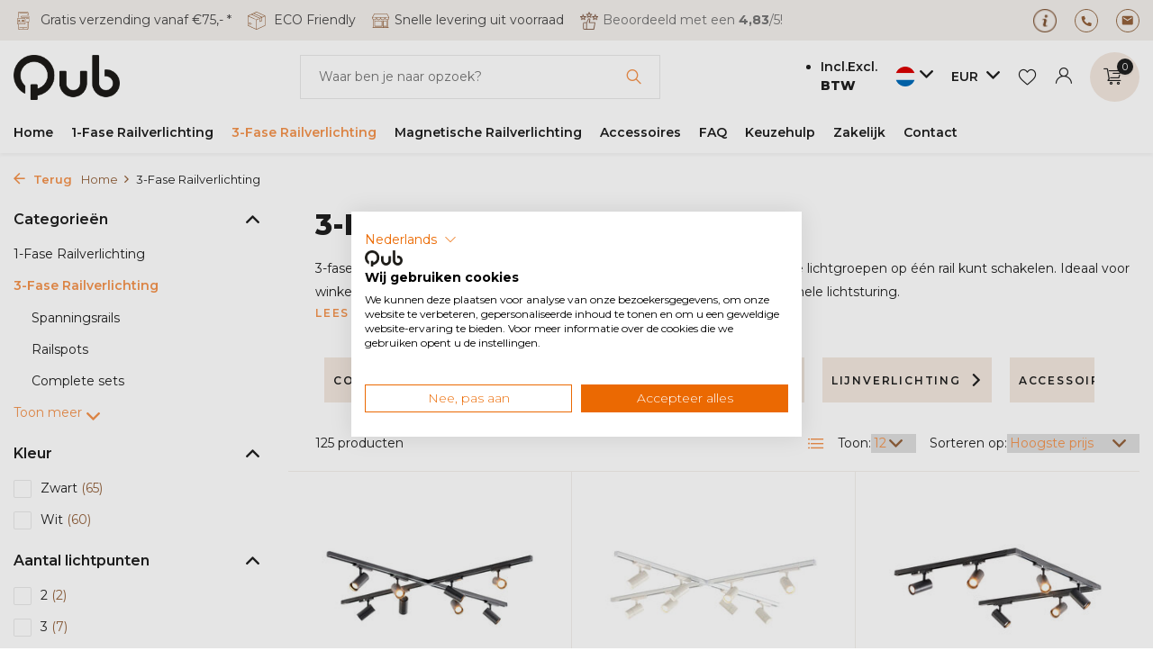

--- FILE ---
content_type: text/html;charset=utf-8
request_url: https://www.qub.nl/nl/3-fase-railverlichting/
body_size: 22358
content:
<!DOCTYPE html>
<html lang="nl">
  <head>
    
    <!-- Google tag (gtag.js) -->
<script async src="https://www.googletagmanager.com/gtag/js?id=AW-674990023"></script>
<script>
  window.dataLayer = window.dataLayer || [];
  function gtag(){dataLayer.push(arguments);}
  gtag('js', new Date());

  gtag('config', 'AW-674990023');
</script>
    
                                                                                                                                                                                                                                                                                                                                                                                  
<script type="text/javascript">
   window.dataLayer = window.dataLayer || [];
   dataLayer.push({
                                                                            
                  ecomm_pagetype: "category",
                  ecomm_category: "3-Fase Railverlichting",
                  ecomm_prodid: "151016220,151016207,151016210,151016197,151016219,151016206,151016209,151016196,151016214,151016201,151016218,151016205",
                  ecomm_totalvalue: "15787"
                                                                             
                         
                  });
      
</script>

<script>
// <!-- Google Tag Manager -->
(function(w,d,s,l,i){w[l]=w[l]||[];w[l].push({'gtm.start':
new Date().getTime(),event:'gtm.js'});var f=d.getElementsByTagName(s)[0],
j=d.createElement(s),dl=l!='dataLayer'?'&l='+l:'';j.async=true;j.src=
'https://www.googletagmanager.com/gtm.js?id='+i+dl;f.parentNode.insertBefore(j,f);
})(window,document,'script','dataLayer','GTM-KC5GF85');
// <!-- End Google Tag Manager -->
</script>
    <meta name="facebook-domain-verification" content="gy88wkek8cltwndwiy6ns3a8w9276w" />
    <meta charset="utf-8"/>
<!-- [START] 'blocks/head.rain' -->
<!--

  (c) 2008-2026 Lightspeed Netherlands B.V.
  http://www.lightspeedhq.com
  Generated: 19-01-2026 @ 13:25:15

-->
<link rel="canonical" href="https://www.qub.nl/nl/3-fase-railverlichting/"/>
<link rel="next" href="https://www.qub.nl/nl/3-fase-railverlichting/page2.html"/>
<link rel="alternate" href="https://www.qub.nl/nl/index.rss" type="application/rss+xml" title="Nieuwe producten"/>
<meta name="robots" content="noodp,noydir"/>
<meta name="google-site-verification" content="IwzC96lIvvVEvnmY_QPvH128fGqwe1WTADz0Lr2dma4"/>
<meta property="og:url" content="https://www.qub.nl/nl/3-fase-railverlichting/?source=facebook"/>
<meta property="og:site_name" content="Qub Railverlichting"/>
<meta property="og:title" content="3-Fase railverlichting kopen?"/>
<meta property="og:description" content="Ben jij op zoek naar 3-fase railverlichting? Ontdek de 3-Fase Railverlichting bij Qub LED Verlichting.Ideaal voor winkels, kapsalons en kantoren. Bestel online!"/>
<script src="https://app.dmws.plus/shop-assets/328112/dmws-plus-loader.js?id=a010da22db59e4831f19e55a636f870a"></script>
<script>
window.load = function () {
    document.title = newPageTitle;
}
document.addEventListener('visibilitychange', function(e) {
    console.log(document.hidden);
});
window.onload = function () {
    var pageTitle = document.title;
    var attentionMessage = '(1) ' + pageTitle;
    var orginalfavicon = $("link[rel*='icon']").attr("href");
    document.addEventListener('visibilitychange', function (e) {
        var isPageActive = !document.hidden;
        if (!isPageActive) {
            document.title = attentionMessage;
            $("link[rel*='icon']").attr("href", "https://cdn.webshopapp.com/shops/353547/files/470906711/2.png");
        } else {
            document.title = pageTitle;
            $("link[rel*='icon']").attr("href", orginalfavicon);
        }
    });
};
</script>
<!--[if lt IE 9]>
<script src="https://cdn.webshopapp.com/assets/html5shiv.js?2025-02-20"></script>
<![endif]-->
<!-- [END] 'blocks/head.rain' -->
    <title>3-Fase railverlichting kopen? | Qub Railverlichting</title>
    <meta name="description" content="Ben jij op zoek naar 3-fase railverlichting? Ontdek de 3-Fase Railverlichting bij Qub LED Verlichting.Ideaal voor winkels, kapsalons en kantoren. Bestel online!" />
    <meta name="keywords" content="3-Fase, Railverlichting, Rail, rails, railverlichting, railsysteem, railverlichtingssysteem, led railverlichting, verlichting railsysteem, railverlichting plafond, led verlichting rails, verlichting op rails, 1 fase rail, 3 fase rail, magneetrail, ma" />
    <meta http-equiv="X-UA-Compatible" content="IE=edge">
    <meta name="viewport" content="width=device-width, initial-scale=1.0, maximum-scale=5.0, user-scalable=yes">
    <meta name="apple-mobile-web-app-capable" content="yes">
    <meta name="apple-mobile-web-app-status-bar-style" content="black">
<meta property="og:image" content="https://cdn.webshopapp.com/shops/328112/files/471411997/1280x1000x3/qub-focus-iii-railverlichting-3-spots-en-2-hanglam.jpg"/>
    <link rel="shortcut icon" href="https://cdn.webshopapp.com/shops/328112/themes/177675/v/2538329/assets/favicon.ico?20250114145919" type="image/x-icon" />
    <link rel="preconnect" href="https://fonts.gstatic.com" />
    <link rel="dns-prefetch" href="https://fonts.gstatic.com">
    <link rel="preconnect" href="https://fonts.googleapis.com">
		<link rel="dns-prefetch" href="https://fonts.googleapis.com">
		<link rel="preconnect" href="https://ajax.googleapis.com">
		<link rel="dns-prefetch" href="https://ajax.googleapis.com">
		<link rel="preconnect" href="https://cdn.webshopapp.com/">
		<link rel="dns-prefetch" href="https://cdn.webshopapp.com/">
    
                        <link rel="preload" href="https://fonts.googleapis.com/css2?family=Montserrat:wght@300;400;600&family=Montserrat:wght@600;700;800&display=swap" as="style" />
    <link rel="preload" href="https://cdn.webshopapp.com/shops/328112/themes/177675/assets/bootstrap-min.css?20260116162047" as="style" />
    <link rel="preload" href="https://cdn.webshopapp.com/shops/328112/themes/177675/assets/owl-carousel-min.css?20260116162047" as="style" />
    <link rel="preload" href="https://cdn.jsdelivr.net/npm/@fancyapps/ui/dist/fancybox.css" as="style" />
    <link rel="preload" href="https://cdn.webshopapp.com/assets/gui-2-0.css?2025-02-20" as="style" />
    <link rel="preload" href="https://cdn.webshopapp.com/assets/gui-responsive-2-0.css?2025-02-20" as="style" />
        	<link rel="preload" href="https://cdn.webshopapp.com/shops/328112/themes/177675/assets/icomoon-light.ttf?20260116162047" as="font" crossorigin>
        <link rel="preload" href="https://cdn.webshopapp.com/shops/328112/themes/177675/assets/style.css?20260116162047" as="style" />
    <link rel="preload" href="https://cdn.webshopapp.com/shops/328112/themes/177675/assets/custom.css?20260116162047" as="style" />
    
    <link rel="preload" href="https://cdn.webshopapp.com/assets/jquery-1-9-1.js?2025-02-20" as="script">
        <link rel="preload" href="https://cdn.webshopapp.com/shops/328112/themes/177675/assets/bootstrap-min.js?20260116162047" as="script">
    <link rel="preload" href="https://cdn.webshopapp.com/assets/gui.js?2025-02-20" as="script">
    <link rel="preload" href="https://cdn.webshopapp.com/assets/gui-responsive-2-0.js?2025-02-20" as="script">
    <link rel="preload" href="https://cdn.webshopapp.com/shops/328112/themes/177675/assets/scripts.js?20260116162047" as="script">
    <link rel="preload" href="https://cdn.webshopapp.com/shops/328112/themes/177675/assets/global.js?20260116162047" as="script">
    
    <meta property="og:title" content="3-Fase railverlichting kopen?">
<meta property="og:type" content="website"> 
<meta property="og:site_name" content="Qub Railverlichting">
<meta property="og:url" content="https://www.qub.nl/">
<meta property="og:image" content="https://cdn.webshopapp.com/shops/328112/themes/177675/assets/share-image.jpg?20260116162047">
<meta name="twitter:title" content="3-Fase railverlichting kopen?">
<meta name="twitter:description" content="Ben jij op zoek naar 3-fase railverlichting? Ontdek de 3-Fase Railverlichting bij Qub LED Verlichting.Ideaal voor winkels, kapsalons en kantoren. Bestel online!">
<meta name="twitter:site" content="Qub Railverlichting">
<meta name="twitter:card" content="https://cdn.webshopapp.com/shops/328112/themes/177675/v/1444591/assets/logo.png?20220819141046">
<meta name="twitter:image" content="https://cdn.webshopapp.com/shops/328112/themes/177675/assets/share-image.jpg?20260116162047">
<script type="application/ld+json">
  [
        {
      "@context": "https://schema.org/",
      "@type": "BreadcrumbList",
      "itemListElement":
      [
        {
          "@type": "ListItem",
          "position": 1,
          "item": {
            "@id": "https://www.qub.nl/nl/",
            "name": "Home"
          }
        },
                {
          "@type": "ListItem",
          "position": 2,
          "item":	{
            "@id": "https://www.qub.nl/nl/3-fase-railverlichting/",
            "name": "3-Fase Railverlichting"
          }
        }              ]
    },
            {
      "@context": "https://schema.org/",
      "@type": "Organization",
      "url": "https://www.qub.nl/",
      "name": "Qub Railverlichting",
      "legalName": "Qub Railverlichting",
      "description": "Ben jij op zoek naar 3-fase railverlichting? Ontdek de 3-Fase Railverlichting bij Qub LED Verlichting.Ideaal voor winkels, kapsalons en kantoren. Bestel online!",
      "logo": "https://cdn.webshopapp.com/shops/328112/themes/177675/v/1444591/assets/logo.png?20220819141046",
      "image": "https://cdn.webshopapp.com/shops/328112/themes/177675/assets/share-image.jpg?20260116162047",
      "contactPoint": {
        "@type": "ContactPoint",
        "contactType": "Customer service",
        "telephone": "085 105 2049"
      },
      "address": {
        "@type": "PostalAddress",
        "streetAddress": "Bedrijvenpark Twente 183",
        "addressLocality": "Almelo",
        "postalCode": "7602KG",
        "addressCountry": "Netherlands"
      }
      ,
      "aggregateRating": {
          "@type": "AggregateRating",
          "bestRating": "5",
          "worstRating": "1",
          "ratingValue": "4,66",
          "reviewCount": "154",
          "url":"https://www.trustedshops.nl/verkopersbeoordeling/info_X87E4D811057E839B26304084927849EC.html"
      }
          },
    { 
      "@context": "https://schema.org/", 
      "@type": "WebSite", 
      "url": "https://www.qub.nl/", 
      "name": "Qub Railverlichting",
      "description": "Ben jij op zoek naar 3-fase railverlichting? Ontdek de 3-Fase Railverlichting bij Qub LED Verlichting.Ideaal voor winkels, kapsalons en kantoren. Bestel online!",
      "author": [
        {
          "@type": "Organization",
          "url": "https://www.qub.nl/",
          "name": "Qub LED verlichting",
          "address": {
            "@type": "PostalAddress",
            "streetAddress": "Bedrijvenpark Twente 183",
            "addressLocality": "Almelo",
            "addressRegion": "OV",
            "postalCode": "7602KG",
            "addressCountry": "NL"
          }
        }
      ]
    }      ]
</script>    
    <link rel="stylesheet" href="https://fonts.googleapis.com/css2?family=Montserrat:wght@300;400;600&family=Montserrat:wght@600;700;800&display=swap" type="text/css">
    <link rel="stylesheet" href="https://cdn.webshopapp.com/shops/328112/themes/177675/assets/bootstrap-min.css?20260116162047" type="text/css">
    <link rel="stylesheet" href="https://cdn.webshopapp.com/shops/328112/themes/177675/assets/owl-carousel-min.css?20260116162047" type="text/css">
    <link rel="stylesheet" href="https://cdn.jsdelivr.net/npm/@fancyapps/ui/dist/fancybox.css" type="text/css">
    <link rel="stylesheet" href="https://cdn.webshopapp.com/assets/gui-2-0.css?2025-02-20" type="text/css">
    <link rel="stylesheet" href="https://cdn.webshopapp.com/assets/gui-responsive-2-0.css?2025-02-20" type="text/css">
    <link rel="stylesheet" href="https://cdn.webshopapp.com/shops/328112/themes/177675/assets/style.css?20260116162047" type="text/css">
    <link rel="stylesheet" href="https://cdn.webshopapp.com/shops/328112/themes/177675/assets/custom.css?20260116162047" type="text/css">
</head>
  <body>
    <!-- Google Tag Manager (noscript) --><noscript><iframe src="https://www.googletagmanager.com/ns.html?id=GTM-KC5GF85"
        height="0" width="0" style="display:none;visibility:hidden"></iframe></noscript><!-- End Google Tag Manager (noscript) --><aside id="cart" class="sidebar d-flex cart palette-bg-white"><div class="heading d-none d-sm-block"><i class="icon-x close"></i><h3>Mijn winkelwagen</h3></div><div class="heading d-sm-none palette-bg-accent-light mobile"><i class="icon-x close"></i><h3>Mijn winkelwagen</h3></div><div class="free-shipping-widget palette-bg-dark rounded p-3 mb-4"><div class="d-flex justify-content-between align-items-center mb-1"><small class="text-muted">Gratis verzending bij €75,00 *</small><small class="text-muted" id="shipping-percent">0%</small></div><div class="progress free-shipping-progress" style="height: 10px;"><div
        id="shipping-progress-bar" class="progress-bar bg-orange" role="progressbar" style="width: 0%;" aria-valuenow="0" aria-valuemin="0" aria-valuemax="100"></div></div><span id="shipping-message" class="mt-2 mb-0 small">
			Shop nog voor <b class="amount" id="shipping-remaining"></b> voor gratis verzending!
    </span></div><style>
    .free-shipping-progress { border-radius: 999px; overflow: hidden; }
    .free-shipping-progress .progress-bar { transition: width .3s ease; }
    .bg-orange {background-color: #FD7A16 }
    .progress {background: #e0d9d2 }
  </style><script>
    (function() {
      var target = 75; // onbewerkte waarde
      var total = ; // onbewerkte waarde
      var percent = Math.min(100, Math.max(0, (total / target) * 100));

      document.getElementById('shipping-percent').textContent = Math.round(percent) + '%';
      var bar = document.getElementById('shipping-progress-bar');
      bar.style.width = percent + '%';
      bar.setAttribute('aria-valuenow', Math.round(percent));

      var remaining = target - total;
      var msg = document.getElementById('shipping-message');
      var remEl = document.getElementById('shipping-remaining');

      if (remaining > 0) {
        remEl.textContent = remaining.toLocaleString(undefined, { style: 'currency', currency: 'EUR' });
      } else {
        msg.textContent = '';
        bar.classList.remove('bg-primary');
        bar.classList.add('bg-success');
      }
    })();
  </script><div class="filledCart d-none"><ul class="list-cart list-inline mb-0 scrollbar"></ul><div class="totals-wrap"><p data-cart="total">Totaal (<span class="length dmws-p_w8fzr7_m2-module-cart-count-override">0</span>) producten<span class="amount">€0,00</span></p><p data-cart="shipping" class="shipping d-none">Verzendkosten<span class="positive"><b>Gratis</b></span></p><p data-cart="vat">BTW<span>€0,00</span></p><p class="total" data-cart="grand-total"><b>Totaalbedrag</b><span class="grey">Incl. btw</span><span><b>€0,00</b></span></p></div><div class="continue d-flex align-items-center"><a href="https://www.qub.nl/nl/cart/" class="button solid cta">Bekijk Winkelwagen</a></div></div><p class="emptyCart align-items-center">U heeft geen artikelen in uw winkelwagen...</p><div class="bottom"><a href="https://www.trstd.com/nl-nl/reviews/qub-nl" target="_blank">Beoordeeld met een <b><span class="_368rpk">4,83</span></b>/5!</a><br /><img src="https://cdn.webshopapp.com/shops/353547/files/470648049/betaalmethodes.png" alt="Betaalmethodes" height="18px"></div></aside><header id="variant-1" class="d-none d-md-block sticky"><div class="topbar palette-bg-dark"><div class="container"><div class="row align-items-center justify-content-between"><div class="col-8 col-lg-8 col-xl-9"><div class="usp" ><div class="list"><div class="item"><img class="lazy" src="https://cdn.webshopapp.com/shops/328112/themes/177675/https:/cdn.webshopapp.com/shops/328112/files/407816071/header-usp-1.svg?20260116162047" data-src="https://cdn.webshopapp.com/shops/328112/files/407816071/header-usp-1.svg" alt="Review Logo" height="18" width="18" /> Gratis verzending vanaf €75,- *</div><div class="item"><img class="lazy" src="https://cdn.webshopapp.com/shops/328112/themes/177675/https:/cdn.webshopapp.com/shops/328112/files/407816072/header-usp-2.svg?20260116162047" data-src="https://cdn.webshopapp.com/shops/328112/files/407816072/header-usp-2.svg" alt="Review Logo" height="18" width="18" /> ECO Friendly </div><div class="item"><img class="lazy" src="https://cdn.webshopapp.com/shops/328112/themes/177675/https:/cdn.webshopapp.com/shops/328112/files/407816073/header-usp-3.svg?20260116162047" data-src="https://cdn.webshopapp.com/shops/328112/files/407816073/header-usp-3.svg" alt="Review Logo" height="18" width="18" />Snelle levering uit voorraad</div><div class="item"><a href="https://www.trstd.com/nl-nl/reviews/qub-nl" target="_blank"><img class="lazy" data-src="https://cdn.webshopapp.com/shops/353547/files/479031413/feedback-review.png" alt="Review Logo" height="16" width="16" />Beoordeeld met een <b><span class="_368rpk">4,83</span></b>/5!</a></div></div></div></div><div class="col-4 col-lg-4 col-xl-3 d-flex justify-content-end right"><div><a href="/service/about"><img class="phone-icon" src="https://cdn.webshopapp.com/shops/328112/files/489308524/info.png" alt="Over Ons" height="26" width="26"/></a></div><div><a href="tel:0851052049"><img class="phone-icon" src="https://cdn.webshopapp.com/shops/328112/files/407816074/qub-phone.svg" height="26" width="26" alt="Phone Icon"/></a></div><div><a href="/cdn-cgi/l/email-protection#523b3c343d122327307c3c3e"><img class="phone-icon" src="https://cdn.webshopapp.com/shops/328112/files/407816075/qub-mail.svg" alt="Mail Icon" height="26" width="26"/></a></div></div></div></div></div><div class="sticky"><div class="overlay palette-bg-light"></div><div class="mainbar palette-bg-white"><div class="container"><div class="row align-items-center justify-content-between"><div class="col-12 d-flex align-items-center justify-content-between"><a href="https://www.qub.nl/nl/" title="Railverlichting van Qub - Q for Quality" class="logo nf"><img src="https://cdn.webshopapp.com/shops/328112/themes/177675/v/1444591/assets/logo.png?20220819141046" alt="Railverlichting van Qub - Q for Quality" width="150" height="50" /></a><form action="https://www.qub.nl/nl/search/" method="get" role="search" class="formSearch search-form default"><input type="text" name="q" autocomplete="off" value="" aria-label="Zoeken" placeholder="Waar ben je naar opzoek?" /><i class="icon-x"></i><button type="submit" class="search-btn" title="Zoeken"><i class="icon-search"></i></button><div class="search-results palette-bg-white"><div class="heading">Zoekresultaten voor '<span></span>'</div><ul class="list-inline list-results"></ul><ul class="list-inline list-products"></ul><a href="#" class="all">Bekijk alle resultaten</a></div></form><div class="wrap-cart d-flex align-items-center"><script data-cfasync="false" src="/cdn-cgi/scripts/5c5dd728/cloudflare-static/email-decode.min.js"></script><script style="display:none;">
    var dmws_plus_w8gt0_exclVatText = 'Excl. btw';
    var dmws_plus_w8gt0_inclVatText = 'Incl. btw';
  </script><ul class="mb-0"><li id="dmws-p_w8g3t0-vat-switch"><div id="dmws-p_w8g3t0-vat-toggle" class="active"><span data-switch="incl" class="active">Incl.</span><span data-switch="excl" >Excl.</span></div><b>BTW</b></li></ul><div class="d-none d-md-flex drop-down languages"><div class="current"><img class="lazy" src="https://cdn.webshopapp.com/shops/328112/themes/177675/assets/lazy-preload.jpg?20260116162047" data-src="https://cdn.webshopapp.com/shops/328112/themes/177675/assets/flag-nl.svg?20260116162047" alt="Nederlands" width="22" height="22"><i class="icon-chevron-down"></i></div><div class="drop shadow"><a title="Nederlands" lang="nl" href="https://www.qub.nl/nl/go/category/11000261" class="d-flex nf"><img class="lazy" src="https://cdn.webshopapp.com/shops/328112/themes/177675/assets/lazy-preload.jpg?20260116162047" data-src="https://cdn.webshopapp.com/shops/328112/themes/177675/assets/flag-nl.svg?20260116162047" alt="Nederlands" width="18" height="18"><span>Nederlands</span></a><a title="Deutsch" lang="de" href="https://www.qub.nl/de/go/category/11000261" class="d-flex nf"><img class="lazy" src="https://cdn.webshopapp.com/shops/328112/themes/177675/assets/lazy-preload.jpg?20260116162047" data-src="https://cdn.webshopapp.com/shops/328112/themes/177675/assets/flag-de.svg?20260116162047" alt="Deutsch" width="18" height="18"><span>Deutsch</span></a><a title="English" lang="en" href="https://www.qub.nl/en/go/category/11000261" class="d-flex nf"><img class="lazy" src="https://cdn.webshopapp.com/shops/328112/themes/177675/assets/lazy-preload.jpg?20260116162047" data-src="https://cdn.webshopapp.com/shops/328112/themes/177675/assets/flag-en.svg?20260116162047" alt="English" width="18" height="18"><span>English</span></a><a title="Français" lang="fr" href="https://www.qub.nl/fr/go/category/11000261" class="d-flex nf"><img class="lazy" src="https://cdn.webshopapp.com/shops/328112/themes/177675/assets/lazy-preload.jpg?20260116162047" data-src="https://cdn.webshopapp.com/shops/328112/themes/177675/assets/flag-fr.svg?20260116162047" alt="Français" width="18" height="18"><span>Français</span></a></div></div><div class="d-none d-md-block drop-down currencies"><div class="current">EUR <i class="icon-chevron-down"></i></div><div class="drop shadow"><a class="d-flex nf" href="https://www.qub.nl/nl/session/currency/eur/go/category/11000261"><span class="cur-icon">€</span><span>EUR</span></a><a class="d-flex nf" href="https://www.qub.nl/nl/session/currency/gbp/go/category/11000261"><span class="cur-icon">£</span><span>GBP</span></a></div></div><div class="drop-down with-overlay account wishlist "><div class="current"><a href="https://www.qub.nl/nl/account/login/" aria-label="Verlanglijst" class="nf"><span class="fs0">Verlanglijst</span><i class="icon-wishlist"></i></a></div><div class="drop shadow d-none d-md-block palette-bg-dark"><h4>Geen producten op verlanglijst...</h4><p>Log in en voeg producten toe door op het <i class="icon-wishlist"></i> icoon te klikken.</p><div class="d-flex align-items-center justify-content-between"><a href="https://www.qub.nl/nl/account/login/" class="button">Inloggen</a><span>Nieuw? <a href="https://www.qub.nl/nl/account/register/">Account aanmaken</a></span></div></div></div><div class="drop-down with-overlay account login"><div class="current"><a href="https://www.qub.nl/nl/account/login/" aria-label="Mijn account" class="nf"><i class="icon-account"></i></a></div><div class="drop shadow d-none d-md-block palette-bg-dark"><ul class="list-inline mb-0"><li><i class="icon-check"></i> Je facturen bekijken</li><li><i class="icon-check"></i> Gemak bij het bestellen</li><li><i class="icon-check"></i> Zie aankopen en je verlanglijst</li></ul><div class="d-flex align-items-center justify-content-between"><a href="https://www.qub.nl/nl/account/login/" class="button">Inloggen</a><span>Nieuw? <a href="https://www.qub.nl/nl/account/register/">Account aanmaken</a></span></div></div></div><a href="https://www.qub.nl/nl/cart/" class="pos-r cart nf"><i class="icon-cart"></i><span class="count">0</span></a></div></div></div></div></div><div class="menubar palette-bg-white shadow"><div class="container"><div class="row"><div class="col-12"><div class="menu d-none d-md-flex align-items-center default default standard "><ul class="list-inline mb-0"><li class="list-inline-item "><a class="itemLink" href="https://www.qub.nl/nl/" title="Home"  rel="noopener">Home</a></li><li class="list-inline-item has-sub "><a href="https://www.qub.nl/nl/1-fase-railverlichting/">1-Fase Railverlichting</a><ul class="sub palette-bg-white"><li class=""><a href="https://www.qub.nl/nl/1-fase-railverlichting/complete-sets/">Complete sets</a></li><li class=""><a href="https://www.qub.nl/nl/1-fase-railverlichting/spanningsrails/">Spanningsrails</a></li><li class="has-children"><a href="https://www.qub.nl/nl/1-fase-railverlichting/railspots/">Railspots<i class="icon-chevron-down"></i></a><ul class="subsub palette-bg-white"><li><a href="https://www.qub.nl/nl/1-fase-railverlichting/railspots/viror/">Viror</a></li></ul></li><li class=""><a href="https://www.qub.nl/nl/1-fase-railverlichting/hanglampen/">Hanglampen</a></li><li class="has-children"><a href="https://www.qub.nl/nl/1-fase-railverlichting/accessoires/">Accessoires<i class="icon-chevron-down"></i></a><ul class="subsub palette-bg-white"><li><a href="https://www.qub.nl/nl/1-fase-railverlichting/accessoires/lichtbronnen/">Lichtbronnen</a></li><li><a href="https://www.qub.nl/nl/1-fase-railverlichting/accessoires/koppelstukken/">Koppelstukken</a></li><li><a href="https://www.qub.nl/nl/1-fase-railverlichting/accessoires/afdekplaten/">Afdekplaten</a></li><li><a href="https://www.qub.nl/nl/1-fase-railverlichting/accessoires/pendelsets/">Pendelsets</a></li><li><a href="https://www.qub.nl/nl/1-fase-railverlichting/accessoires/voedingen/">Voedingen</a></li></ul></li></ul></li><li class="list-inline-item has-sub active "><a href="https://www.qub.nl/nl/3-fase-railverlichting/">3-Fase Railverlichting</a><ul class="sub palette-bg-white"><li class="has-children"><a href="https://www.qub.nl/nl/3-fase-railverlichting/complete-sets/">Complete sets<i class="icon-chevron-down"></i></a><ul class="subsub palette-bg-white"><li><a href="https://www.qub.nl/nl/3-fase-railverlichting/complete-sets/railsets-in-l-vorm/">Railsets in L-vorm</a></li><li><a href="https://www.qub.nl/nl/3-fase-railverlichting/complete-sets/railsets-in-i-vorm/">Railsets in I-vorm</a></li><li><a href="https://www.qub.nl/nl/3-fase-railverlichting/complete-sets/railsets-in-t-vorm/">Railsets in T-vorm</a></li><li><a href="https://www.qub.nl/nl/3-fase-railverlichting/complete-sets/railsets-in-x-vorm/">Railsets in X-vorm</a></li><li><a href="https://www.qub.nl/nl/3-fase-railverlichting/complete-sets/railsets-in-u-vorm/">Railsets in U-vorm</a></li></ul></li><li class=""><a href="https://www.qub.nl/nl/3-fase-railverlichting/spanningsrails/">Spanningsrails</a></li><li class=""><a href="https://www.qub.nl/nl/3-fase-railverlichting/railspots/">Railspots</a></li><li class=""><a href="https://www.qub.nl/nl/3-fase-railverlichting/lijnverlichting/">Lijnverlichting</a></li><li class="has-children"><a href="https://www.qub.nl/nl/3-fase-railverlichting/accessoires/">Accessoires<i class="icon-chevron-down"></i></a><ul class="subsub palette-bg-white"><li><a href="https://www.qub.nl/nl/3-fase-railverlichting/accessoires/koppelstukken/">Koppelstukken</a></li></ul></li><li class=""><a href="https://www.qub.nl/nl/3-fase-railverlichting/winkelverlichting/">Winkelverlichting</a></li></ul></li><li class="list-inline-item has-sub "><a href="https://www.qub.nl/nl/magnetische-railverlichting/">Magnetische Railverlichting</a><ul class="sub palette-bg-white"><li class=""><a href="https://www.qub.nl/nl/magnetische-railverlichting/complete-sets/">Complete sets</a></li><li class=""><a href="https://www.qub.nl/nl/magnetische-railverlichting/spanningsrails/">Spanningsrails</a></li><li class=""><a href="https://www.qub.nl/nl/magnetische-railverlichting/railspots/">Railspots</a></li><li class=""><a href="https://www.qub.nl/nl/magnetische-railverlichting/hanglampen/">Hanglampen</a></li><li class=""><a href="https://www.qub.nl/nl/magnetische-railverlichting/lichtlijnen/">Lichtlijnen</a></li><li class=""><a href="https://www.qub.nl/nl/magnetische-railverlichting/accessoires/">Accessoires</a></li></ul></li><li class="list-inline-item has-sub "><a href="https://www.qub.nl/nl/accessoires/">Accessoires</a><ul class="sub palette-bg-white"><li class=""><a href="https://www.qub.nl/nl/accessoires/gu10-lichtbronnen/">GU10 Lichtbronnen</a></li><li class=""><a href="https://www.qub.nl/nl/accessoires/e27-filament-lampen/">E27 Filament Lampen</a></li><li class=""><a href="https://www.qub.nl/nl/accessoires/led-dimmers/">LED Dimmers</a></li></ul></li><li class="list-inline-item has-sub "><a href="https://www.qub.nl/nl/faq/">FAQ</a><ul class="sub palette-bg-white"><li class=""><a href="https://www.qub.nl/nl/faq/advies/">Advies</a></li><li class=""><a href="https://www.qub.nl/nl/faq/verlichting-installeren/">Verlichting installeren</a></li><li class=""><a href="https://www.qub.nl/nl/faq/qub-blog/">Qub Blog</a></li><li class=""><a href="https://www.qub.nl/nl/faq/begrippen/">Begrippen</a></li><li class=""><a href="https://www.qub.nl/nl/faq/inspiratie/">Inspiratie </a></li></ul></li><li class="list-inline-item "><a href="https://www.qub.nl/nl/keuzehulp/">Keuzehulp</a></li><li class="list-inline-item has-sub "><a href="https://www.qub.nl/nl/zakelijk/">Zakelijk</a><ul class="sub palette-bg-white"><li class=""><a href="https://www.qub.nl/nl/zakelijk/zakelijk-bestellen/">Zakelijk Bestellen</a></li><li class=""><a href="https://www.qub.nl/nl/zakelijk/winkelverlichting/">Winkelverlichting</a></li></ul></li><li class="list-inline-item"><a href="https://www.qub.nl/nl/service/"title="Contact">
      Contact</a></li></ul></div></div></div></div></div></div><div class="spacetop"></div></header><header id="mobile-variant-1" class="d-md-none mobile-header sticky mb-5" ><div class="overlay palette-bg-light"></div><div class="top shadow palette-bg-white" style="height: 85px;"><div class="palette-bg-dark pl-2 position-relative p-2" style="z-index: 1;"><div class="row"><div class="col-12"><div class="usp-mobile"><div class="list d-flex text-nowrap justify-content-center"><div class="item mr-3"><img class="lazy" src="https://cdn.webshopapp.com/shops/328112/themes/177675/https:/cdn.webshopapp.com/shops/328112/files/407816071/header-usp-1.svg?20260116162047" data-src="https://cdn.webshopapp.com/shops/328112/files/407816071/header-usp-1.svg" alt="Review Logo" height="15" width="15" /> Gratis verzending vanaf €75,- *</div><div class="item mr-3"><img class="lazy" src="https://cdn.webshopapp.com/shops/328112/themes/177675/https:/cdn.webshopapp.com/shops/328112/files/407816072/header-usp-2.svg?20260116162047" data-src="https://cdn.webshopapp.com/shops/328112/files/407816072/header-usp-2.svg" alt="Review Logo" height="15" width="15" /> ECO Friendly </div></div></div></div></div></div><div class="container"><div class="row"><div class="col-12 d-flex align-items-center justify-content-between"><div class="d-flex align-items-center"><div class="d-md-none mobile-menu"><i class="icon-menu"></i><div class="menu-wrapper"><div class="d-flex align-items-center justify-content-between heading palette-bg-accent-light"><span>Menu</span><i class="icon-x"></i></div><ul class="list-inline mb-0 palette-bg-white"><li class="categories"><a href="/" title="Home">Home</a></li><li class="categories"><a href="/service/about/" title="About">Over ons</a></li><li class="categories images"><a href="https://www.qub.nl/nl/catalog/" data-title="categorieën">Categorieën</a><div class="back">Terug naar <span></span></div><ul><li class="has-sub  "><a href="https://www.qub.nl/nl/1-fase-railverlichting/" class="nf" data-title="1-fase railverlichting">1-Fase Railverlichting<i class="icon-chevron-down"></i></a><ul class="sub"><li class=""><a href="https://www.qub.nl/nl/1-fase-railverlichting/complete-sets/" data-title="complete sets">Complete sets</a></li><li class=""><a href="https://www.qub.nl/nl/1-fase-railverlichting/spanningsrails/" data-title="spanningsrails">Spanningsrails</a></li><li class="has-children"><a href="https://www.qub.nl/nl/1-fase-railverlichting/railspots/" data-title="railspots">Railspots<i class="icon-chevron-down"></i></a><ul class="sub"><li><a href="https://www.qub.nl/nl/1-fase-railverlichting/railspots/viror/" data-title="viror">Viror</a></li></ul></li><li class=""><a href="https://www.qub.nl/nl/1-fase-railverlichting/hanglampen/" data-title="hanglampen">Hanglampen</a></li><li class="has-children"><a href="https://www.qub.nl/nl/1-fase-railverlichting/accessoires/" data-title="accessoires">Accessoires<i class="icon-chevron-down"></i></a><ul class="sub"><li><a href="https://www.qub.nl/nl/1-fase-railverlichting/accessoires/lichtbronnen/" data-title="lichtbronnen">Lichtbronnen</a></li><li><a href="https://www.qub.nl/nl/1-fase-railverlichting/accessoires/koppelstukken/" data-title="koppelstukken">Koppelstukken</a></li><li><a href="https://www.qub.nl/nl/1-fase-railverlichting/accessoires/afdekplaten/" data-title="afdekplaten">Afdekplaten</a></li><li><a href="https://www.qub.nl/nl/1-fase-railverlichting/accessoires/pendelsets/" data-title="pendelsets">Pendelsets</a></li><li><a href="https://www.qub.nl/nl/1-fase-railverlichting/accessoires/voedingen/" data-title="voedingen">Voedingen</a></li></ul></li></ul></li><li class="has-sub  "><a href="https://www.qub.nl/nl/3-fase-railverlichting/" class="nf" data-title="3-fase railverlichting">3-Fase Railverlichting<i class="icon-chevron-down"></i></a><ul class="sub"><li class="has-children"><a href="https://www.qub.nl/nl/3-fase-railverlichting/complete-sets/" data-title="complete sets">Complete sets<i class="icon-chevron-down"></i></a><ul class="sub"><li><a href="https://www.qub.nl/nl/3-fase-railverlichting/complete-sets/railsets-in-l-vorm/" data-title="railsets in l-vorm">Railsets in L-vorm</a></li><li><a href="https://www.qub.nl/nl/3-fase-railverlichting/complete-sets/railsets-in-i-vorm/" data-title="railsets in i-vorm">Railsets in I-vorm</a></li><li><a href="https://www.qub.nl/nl/3-fase-railverlichting/complete-sets/railsets-in-t-vorm/" data-title="railsets in t-vorm">Railsets in T-vorm</a></li><li><a href="https://www.qub.nl/nl/3-fase-railverlichting/complete-sets/railsets-in-x-vorm/" data-title="railsets in x-vorm">Railsets in X-vorm</a></li><li><a href="https://www.qub.nl/nl/3-fase-railverlichting/complete-sets/railsets-in-u-vorm/" data-title="railsets in u-vorm">Railsets in U-vorm</a></li></ul></li><li class=""><a href="https://www.qub.nl/nl/3-fase-railverlichting/spanningsrails/" data-title="spanningsrails">Spanningsrails</a></li><li class=""><a href="https://www.qub.nl/nl/3-fase-railverlichting/railspots/" data-title="railspots">Railspots</a></li><li class=""><a href="https://www.qub.nl/nl/3-fase-railverlichting/lijnverlichting/" data-title="lijnverlichting">Lijnverlichting</a></li><li class="has-children"><a href="https://www.qub.nl/nl/3-fase-railverlichting/accessoires/" data-title="accessoires">Accessoires<i class="icon-chevron-down"></i></a><ul class="sub"><li><a href="https://www.qub.nl/nl/3-fase-railverlichting/accessoires/koppelstukken/" data-title="koppelstukken">Koppelstukken</a></li></ul></li><li class=""><a href="https://www.qub.nl/nl/3-fase-railverlichting/winkelverlichting/" data-title="winkelverlichting">Winkelverlichting</a></li></ul></li><li class="has-sub  "><a href="https://www.qub.nl/nl/magnetische-railverlichting/" class="nf" data-title="magnetische railverlichting">Magnetische Railverlichting<i class="icon-chevron-down"></i></a><ul class="sub"><li class=""><a href="https://www.qub.nl/nl/magnetische-railverlichting/complete-sets/" data-title="complete sets">Complete sets</a></li><li class=""><a href="https://www.qub.nl/nl/magnetische-railverlichting/spanningsrails/" data-title="spanningsrails">Spanningsrails</a></li><li class=""><a href="https://www.qub.nl/nl/magnetische-railverlichting/railspots/" data-title="railspots">Railspots</a></li><li class=""><a href="https://www.qub.nl/nl/magnetische-railverlichting/hanglampen/" data-title="hanglampen">Hanglampen</a></li><li class=""><a href="https://www.qub.nl/nl/magnetische-railverlichting/lichtlijnen/" data-title="lichtlijnen">Lichtlijnen</a></li><li class=""><a href="https://www.qub.nl/nl/magnetische-railverlichting/accessoires/" data-title="accessoires">Accessoires</a></li></ul></li><li class="has-sub  "><a href="https://www.qub.nl/nl/accessoires/" class="nf" data-title="accessoires">Accessoires<i class="icon-chevron-down"></i></a><ul class="sub"><li class=""><a href="https://www.qub.nl/nl/accessoires/gu10-lichtbronnen/" data-title="gu10 lichtbronnen">GU10 Lichtbronnen</a></li><li class=""><a href="https://www.qub.nl/nl/accessoires/e27-filament-lampen/" data-title="e27 filament lampen">E27 Filament Lampen</a></li><li class=""><a href="https://www.qub.nl/nl/accessoires/led-dimmers/" data-title="led dimmers">LED Dimmers</a></li></ul></li><li class="has-sub  "><a href="https://www.qub.nl/nl/faq/" class="nf" data-title="faq">FAQ<i class="icon-chevron-down"></i></a><ul class="sub"><li class="has-children"><a href="https://www.qub.nl/nl/faq/advies/" data-title="advies">Advies<i class="icon-chevron-down"></i></a><ul class="sub"><li><a href="https://www.qub.nl/nl/faq/advies/railverlichting-voor-thuis/" data-title="railverlichting voor thuis">Railverlichting voor thuis</a></li><li><a href="https://www.qub.nl/nl/faq/advies/railverlichting-in-de-woonkamer/" data-title="railverlichting in de woonkamer">Railverlichting in de woonkamer</a></li><li><a href="https://www.qub.nl/nl/faq/advies/railverlichting-in-de-keuken/" data-title="railverlichting in de keuken">Railverlichting in de keuken</a></li><li><a href="https://www.qub.nl/nl/faq/advies/railverlichting-in-de-eetkamer/" data-title="railverlichting in de eetkamer">Railverlichting in de eetkamer</a></li><li><a href="https://www.qub.nl/nl/faq/advies/railverlichting-op-de-slaapkamer/" data-title="railverlichting op de slaapkamer">Railverlichting op de slaapkamer</a></li><li><a href="https://www.qub.nl/nl/faq/advies/railverlichting-op-kantoor/" data-title="railverlichting op kantoor">Railverlichting op kantoor</a></li><li><a href="https://www.qub.nl/nl/faq/advies/railverlichting-in-de-hal-of-gang/" data-title="railverlichting in de hal of gang">Railverlichting in de hal of gang</a></li><li><a href="https://www.qub.nl/nl/faq/advies/railverlichting-in-de-winkel/" data-title="railverlichting in de winkel">Railverlichting in de winkel</a></li><li><a href="https://www.qub.nl/nl/faq/advies/railverlichting-voor-kapsalons/" data-title="railverlichting voor kapsalons">Railverlichting voor kapsalons</a></li><li><a href="https://www.qub.nl/nl/faq/advies/verlichting-voor-je-thuiswerkplek/" data-title="verlichting voor je thuiswerkplek">Verlichting voor je thuiswerkplek</a></li><li><a href="https://www.qub.nl/nl/faq/advies/railverlichting-in-de-horeca/" data-title="railverlichting in de horeca">Railverlichting in de horeca</a></li><li><a href="https://www.qub.nl/nl/faq/advies/de-kracht-van-licht-in-jouw-winkel/" data-title="de kracht van licht in jouw winkel">De kracht van licht in jouw winkel</a></li><li><a href="https://www.qub.nl/nl/faq/advies/railverlichting-in-verschillende-vormen/" data-title="railverlichting in verschillende vormen">Railverlichting in verschillende vormen<i class="icon-chevron-down"></i></a><ul class="sub"><li><a href="https://www.qub.nl/nl/faq/advies/railverlichting-in-verschillende-vormen/railverlichting-in-een-l-vorm/" data-title="railverlichting in een l-vorm">Railverlichting in een L-vorm</a></li><li><a href="https://www.qub.nl/nl/faq/advies/railverlichting-in-verschillende-vormen/railverlichting-in-een-p-vorm/" data-title="railverlichting in een p-vorm">Railverlichting in een P-vorm</a></li><li><a href="https://www.qub.nl/nl/faq/advies/railverlichting-in-verschillende-vormen/railverlichting-in-een-i-vorm/" data-title="railverlichting in een i-vorm">Railverlichting in een I-vorm</a></li><li><a href="https://www.qub.nl/nl/faq/advies/railverlichting-in-verschillende-vormen/railverlichting-in-een-t-vorm/" data-title="railverlichting in een t-vorm">Railverlichting in een T-vorm</a></li><li><a href="https://www.qub.nl/nl/faq/advies/railverlichting-in-verschillende-vormen/railverlichting-in-een-o-vorm/" data-title="railverlichting in een o-vorm">Railverlichting in een O-vorm</a></li><li><a href="https://www.qub.nl/nl/faq/advies/railverlichting-in-verschillende-vormen/railverlichting-in-een-u-vorm/" data-title="railverlichting in een u-vorm">Railverlichting in een U-vorm</a></li></ul></li></ul></li><li class="has-children"><a href="https://www.qub.nl/nl/faq/verlichting-installeren/" data-title="verlichting installeren">Verlichting installeren<i class="icon-chevron-down"></i></a><ul class="sub"><li><a href="https://www.qub.nl/nl/faq/verlichting-installeren/handleiding-1-fase-railverlichting-installeren/" data-title="handleiding 1-fase railverlichting installeren">Handleiding 1-fase railverlichting installeren</a></li><li><a href="https://www.qub.nl/nl/faq/verlichting-installeren/inmeten-van-railverlichting/" data-title="inmeten van railverlichting">Inmeten van railverlichting</a></li><li><a href="https://www.qub.nl/nl/faq/verlichting-installeren/magnetische-railverlichting-installeren/" data-title="magnetische railverlichting installeren ">Magnetische railverlichting installeren </a></li><li><a href="https://www.qub.nl/nl/faq/verlichting-installeren/magneet-railspots-koppelen-aan-je-smart-home-hub/" data-title="magneet railspots koppelen aan je smart home hub">Magneet railspots koppelen aan je Smart Home Hub</a></li><li><a href="https://www.qub.nl/nl/faq/verlichting-installeren/3-fase-railverlichting-installeren/" data-title="3-fase railverlichting installeren">3-fase railverlichting installeren</a></li><li><a href="https://www.qub.nl/nl/faq/verlichting-installeren/tuya-installeren-zo-doe-je-dat-stap-voor-stap/" data-title="tuya installeren: zo doe je dat stap voor stap">Tuya installeren: zo doe je dat stap voor stap</a></li></ul></li><li class="has-children"><a href="https://www.qub.nl/nl/faq/qub-blog/" data-title="qub blog">Qub Blog<i class="icon-chevron-down"></i></a><ul class="sub"><li><a href="https://www.qub.nl/nl/faq/qub-blog/veelgemaakte-fouten-bij-het-kiezen-van-railverlich/" data-title="veelgemaakte fouten bij het kiezen van railverlichting (en hoe je ze voorkomt)">Veelgemaakte fouten bij het kiezen van railverlichting (en hoe je ze voorkomt)</a></li><li><a href="https://www.qub.nl/nl/faq/qub-blog/wat-is-het-verschil-tussen-1-fase-railverlichting/" data-title="wat is het verschil tussen 1-fase railverlichting en 3-fase railverlichting?">Wat is het verschil tussen 1-Fase Railverlichting en 3-Fase Railverlichting?</a></li><li><a href="https://www.qub.nl/nl/faq/qub-blog/waarom-3-fase-railverlichting/" data-title="waarom 3-fase railverlichting?">Waarom 3-fase railverlichting?</a></li><li><a href="https://www.qub.nl/nl/faq/qub-blog/magnetische-railverlichting-vs-1-fase-railverlicht/" data-title="magnetische railverlichting vs. 1-fase railverlichting: welke kies jij?">Magnetische Railverlichting vs. 1-Fase Railverlichting: Welke kies jij?</a></li><li><a href="https://www.qub.nl/nl/faq/qub-blog/5-dos-5-donts-voor-professionele-kantoorverlichtin/" data-title="5 do&#039;s &amp; 5 don&#039;ts voor professionele kantoorverlichting">5 Do&#039;s &amp; 5 Don&#039;ts voor Professionele Kantoorverlichting</a></li><li><a href="https://www.qub.nl/nl/faq/qub-blog/keuzehulp-voor-het-kiezen-van-led-dimmers/" data-title="keuzehulp voor het kiezen van led dimmers">Keuzehulp voor het kiezen van LED dimmers</a></li><li><a href="https://www.qub.nl/nl/faq/qub-blog/hoe-kies-ik-de-juiste-lichtbundel/" data-title="hoe kies ik de juiste lichtbundel?">Hoe kies ik de juiste lichtbundel?</a></li><li><a href="https://www.qub.nl/nl/faq/qub-blog/hoeveel-lumen-heb-ik-nodig/" data-title="hoeveel lumen heb ik nodig?">Hoeveel lumen heb ik nodig?</a></li><li><a href="https://www.qub.nl/nl/faq/qub-blog/alles-over-smart-home-verlichting/" data-title="alles over smart home verlichting">Alles over smart home verlichting</a></li><li><a href="https://www.qub.nl/nl/faq/qub-blog/misverstanden-over-led-verlichting/" data-title="misverstanden over led verlichting">Misverstanden over LED verlichting</a></li><li><a href="https://www.qub.nl/nl/faq/qub-blog/wat-is-1-fase-railverlichting-en-wanneer-pas-ik-he/" data-title="wat is 1-fase railverlichting en wanneer pas ik het toe?">Wat is 1-fase railverlichting en wanneer pas ik het toe?</a></li><li><a href="https://www.qub.nl/nl/faq/qub-blog/hoe-werkt-railverlichting/" data-title="hoe werkt railverlichting?">Hoe werkt railverlichting?</a></li><li><a href="https://www.qub.nl/nl/faq/qub-blog/welke-lichtkleur-past-bij-mij/" data-title="welke lichtkleur past bij mij?">Welke lichtkleur past bij mij?</a></li><li><a href="https://www.qub.nl/nl/faq/qub-blog/hoeveel-lumen-is-hoeveel-watt/" data-title="hoeveel lumen is hoeveel watt?">Hoeveel lumen is hoeveel watt?</a></li><li><a href="https://www.qub.nl/nl/faq/qub-blog/led-verlichting-met-een-dimmer/" data-title="led verlichting met een dimmer">LED verlichting met een dimmer</a></li><li><a href="https://www.qub.nl/nl/faq/qub-blog/zigbee-vs-wifi-tuya-voor-railverlichting-welke-opl/" data-title="zigbee vs. wifi  (tuya) voor railverlichting: welke oplossing is beter?">Zigbee vs. WiFi  (Tuya) voor railverlichting: welke oplossing is beter?</a></li><li><a href="https://www.qub.nl/nl/faq/qub-blog/railverlichting-in-combinatie-met-hanglampen/" data-title="railverlichting in combinatie met hanglampen">Railverlichting in combinatie met hanglampen</a></li><li><a href="https://www.qub.nl/nl/faq/qub-blog/energie-besparen-met-slimme-verlichting-zo-doe-je/" data-title="energie besparen met slimme verlichting: zo doe je dat">Energie besparen met slimme verlichting: zo doe je dat</a></li><li><a href="https://www.qub.nl/nl/faq/qub-blog/4-slimme-manieren-om-je-zigbee-verlichting-te-bedi/" data-title="4 slimme manieren om je zigbee verlichting te bedienen">4 slimme manieren om je Zigbee verlichting te bedienen</a></li><li><a href="https://www.qub.nl/nl/faq/qub-blog/een-complete-set-railverlichting-bestellen-wat-is/" data-title="een complete set railverlichting bestellen: wat is inbegrepen?">Een complete set railverlichting bestellen: wat is inbegrepen?</a></li><li><a href="https://www.qub.nl/nl/faq/qub-blog/de-meest-gestelde-vragen-over-railverlichting-alle/" data-title="de meest gestelde vragen over railverlichting – alles wat je moet weten">De meest gestelde vragen over railverlichting – alles wat je moet weten</a></li><li><a href="https://www.qub.nl/nl/faq/qub-blog/onze-top-railspots-voor-bedrijven-kies-de-ideale-v/" data-title="onze top railspots voor bedrijven: kies de ideale verlichting voor jouw project">Onze Top Railspots voor Bedrijven: Kies de Ideale Verlichting voor Jouw Project</a></li><li><a href="https://www.qub.nl/nl/faq/qub-blog/qubs-magnetische-railverlichting-uw-complete-armat/" data-title="qub&#039;s magnetische railverlichting: uw complete armaturenoverzicht">Qub&#039;s Magnetische Railverlichting: Uw Complete Armaturenoverzicht</a></li><li><a href="https://www.qub.nl/nl/faq/qub-blog/optimaliseer-uw-ruimte-de-juiste-lichtkleuren-en-q/" data-title="optimaliseer uw ruimte: de juiste lichtkleuren en qub railverlichtingssystemen">Optimaliseer Uw Ruimte: De Juiste Lichtkleuren en Qub Railverlichtingssystemen</a></li><li><a href="https://www.qub.nl/nl/faq/qub-blog/de-beste-kantoorverlichting-een-expert-gids-met-qu/" data-title="de beste kantoorverlichting: een expert gids met qub railverlichtingssystemen">De Beste Kantoorverlichting: Een Expert Gids met Qub Railverlichtingssystemen</a></li><li><a href="https://www.qub.nl/nl/faq/qub-blog/railverlichting-of-plafondlampen-een-complete-verg/" data-title="railverlichting of plafondlampen? een complete vergelijking">Railverlichting of Plafondlampen? Een Complete Vergelijking</a></li><li><a href="https://www.qub.nl/nl/faq/qub-blog/railverlichting-uitgelegd-alle-begrippen-op-een-ri/" data-title="railverlichting uitgelegd: alle begrippen op een rij">Railverlichting uitgelegd: alle begrippen op een rij</a></li><li><a href="https://www.qub.nl/nl/faq/qub-blog/slim-verlicht-slim-verkocht-hoe-licht-het-koopgedr/" data-title="slim verlicht = slim verkocht: hoe licht het koopgedrag beïnvloedt">Slim verlicht = slim verkocht: hoe licht het koopgedrag beïnvloedt</a></li><li><a href="https://www.qub.nl/nl/faq/qub-blog/wanneer-kies-je-welke-dimtechnologie/" data-title="wanneer kies je welke dimtechnologie?">Wanneer kies je welke dimtechnologie?</a></li><li><a href="https://www.qub.nl/nl/magnetische-railverlichting-luxe-licht-dat-zich-aa/" data-title="magnetische railverlichting: luxe licht dat zich aanpast aan jouw ruimte">Magnetische railverlichting: luxe licht dat zich aanpast aan jouw ruimte</a></li><li><a href="https://www.qub.nl/nl/faq/qub-blog/kleurtemperatuur-uitgelegd-welke-lichtbron-moet-ik/" data-title="kleurtemperatuur uitgelegd: welke lichtbron moet ik kiezen?">Kleurtemperatuur uitgelegd: Welke lichtbron moet ik kiezen?</a></li><li><a href="https://www.qub.nl/nl/faq/qub-blog/railverlichting-als-kerstverlichting-een-moderne-e/" data-title="railverlichting als kerstverlichting: een moderne en stijlvolle keuze">Railverlichting als Kerstverlichting: Een Moderne en Stijlvolle Keuze</a></li></ul></li><li class="has-children"><a href="https://www.qub.nl/nl/faq/begrippen/" data-title="begrippen">Begrippen<i class="icon-chevron-down"></i></a><ul class="sub"><li><a href="https://www.qub.nl/nl/faq/begrippen/wat-is-tuya/" data-title="wat is tuya?">Wat is Tuya?</a></li><li><a href="https://www.qub.nl/nl/faq/begrippen/wat-is-zigbee/" data-title="wat is zigbee?">Wat is Zigbee?</a></li><li><a href="https://www.qub.nl/nl/faq/begrippen/wat-is-de-powerfactor-van-een-lamp/" data-title="wat is de powerfactor van een lamp?">Wat is de powerfactor van een lamp?</a></li><li><a href="https://www.qub.nl/nl/faq/begrippen/wat-betekent-lux/" data-title="wat betekent lux?">Wat betekent lux?</a></li><li><a href="https://www.qub.nl/nl/faq/begrippen/waar-staat-ugr-verblindingsfactor-voor/" data-title="waar staat ugr verblindingsfactor voor?">Waar staat UGR verblindingsfactor voor?</a></li><li><a href="https://www.qub.nl/nl/faq/begrippen/wat-is-de-cri-of-ra-waarde-bij-mijn-led-lamp/" data-title="wat is de cri of ra waarde bij mijn led lamp?">Wat is de CRI of RA waarde bij mijn LED lamp?</a></li><li><a href="https://www.qub.nl/nl/faq/begrippen/wat-is-led-verlichting/" data-title="wat is led verlichting?">Wat is LED verlichting?</a></li><li><a href="https://www.qub.nl/nl/faq/begrippen/wat-zijn-ip-waarden/" data-title="wat zijn ip-waarden?">Wat zijn IP-waarden?</a></li><li><a href="https://www.qub.nl/nl/faq/begrippen/wat-houdt-de-ik-waarde-van-een-armatuur-in/" data-title="wat houdt de ik-waarde van een armatuur in?">Wat houdt de IK-waarde van een armatuur in?</a></li></ul></li><li class="has-children"><a href="https://www.qub.nl/nl/faq/inspiratie/" data-title="inspiratie ">Inspiratie <i class="icon-chevron-down"></i></a><ul class="sub"><li><a href="https://www.qub.nl/nl/faq/inspiratie/railverlichting-in-de-keuken-bij-marianne/" data-title="railverlichting in de keuken bij marianne">Railverlichting in de keuken bij Marianne</a></li><li><a href="https://www.qub.nl/nl/faq/inspiratie/binnenkijken-bij-mangohout-online/" data-title="binnenkijken bij mangohout online">Binnenkijken bij Mangohout Online</a></li><li><a href="https://www.qub.nl/nl/faq/inspiratie/lichtplan-op-maat-voor-bellezi/" data-title="lichtplan op maat voor bellezi">Lichtplan op maat voor Bellezi</a></li><li><a href="https://www.qub.nl/nl/faq/inspiratie/railverlichting-bij-mooi-parfumerie/" data-title="railverlichting bij mooi parfumerie">Railverlichting bij Mooi Parfumerie</a></li><li><a href="https://www.qub.nl/nl/faq/inspiratie/qub-verzorgt-lichtplan-voor-detect-metaaldetectore/" data-title="qub verzorgt lichtplan voor detect metaaldetectoren">Qub verzorgt lichtplan voor Detect metaaldetectoren</a></li></ul></li></ul></li><li class=" "><a href="https://www.qub.nl/nl/keuzehulp/" class="nf" data-title="keuzehulp">Keuzehulp</a></li><li class="has-sub  "><a href="https://www.qub.nl/nl/zakelijk/" class="nf" data-title="zakelijk">Zakelijk<i class="icon-chevron-down"></i></a><ul class="sub"><li class=""><a href="https://www.qub.nl/nl/zakelijk/zakelijk-bestellen/" data-title="zakelijk bestellen">Zakelijk Bestellen</a></li><li class=""><a href="https://www.qub.nl/nl/zakelijk/winkelverlichting/" data-title="winkelverlichting">Winkelverlichting</a></li></ul></li></ul></li><li class="categories"><a href="https://www.qub.nl/nl/service/"title="Contact">
      Contact</a></li><script style="display:none;">
    var dmws_plus_w8gt0_exclVatText = 'Excl. btw';
    var dmws_plus_w8gt0_inclVatText = 'Incl. btw';
  </script><ul class="mb-0"><li id="dmws-p_w8g3t0-vat-switch"><div id="dmws-p_w8g3t0-vat-toggle" class="active"><span data-switch="incl" class="active">Incl.</span><span data-switch="excl" >Excl.</span></div><b>BTW</b></li></ul></ul></div></div><div class="search-m"></div></div><a href="https://www.qub.nl/nl/" title="Railverlichting van Qub - Q for Quality" class="logo nf"><img src="https://cdn.webshopapp.com/shops/328112/themes/177675/v/1444591/assets/logo.png?20220819141046" alt="Railverlichting van Qub - Q for Quality" width="150" height="50" /></a><div class="wrap-cart d-flex align-items-center"><script style="display:none;">
    var dmws_plus_w8gt0_exclVatText = 'Excl. btw';
    var dmws_plus_w8gt0_inclVatText = 'Incl. btw';
  </script><ul class="mb-0"><li id="dmws-p_w8g3t0-vat-switch"><div id="dmws-p_w8g3t0-vat-toggle" class="active"><span data-switch="incl" class="active">Incl.</span><span data-switch="excl" >Excl.</span></div><b>BTW</b></li></ul><div class="drop-down with-overlay account login"><div class="current"><a href="https://www.qub.nl/nl/account/login/" aria-label="Mijn account" class="nf"><span class="d-lg-none"><i class="icon-account"></i></span><span class="d-none d-lg-block">Inloggen</span></a></div><div class="drop shadow d-none d-md-block"><ul class="list-inline mb-0"><li><i class="icon-check"></i> Je facturen bekijken</li><li><i class="icon-check"></i> Gemak bij het bestellen</li><li><i class="icon-check"></i> Zie aankopen en je verlanglijst</li></ul><div class="d-flex align-items-center justify-content-between"><a href="https://www.qub.nl/nl/account/login/" class="button">Inloggen</a><span>Nieuw? <a href="https://www.qub.nl/nl/account/register/">Account aanmaken</a></span></div></div></div><div class="drop-down with-overlay account wishlist"><div class="current"><a href="https://www.qub.nl/nl/account/login/" aria-label="Verlanglijst" class="nf"><span class="fs0">Verlanglijst</span><i class="icon-wishlist"></i></a></div><div class="drop shadow d-none d-md-block"><h4>Geen producten op verlanglijst...</h4><p>Log in en voeg producten toe door op het <i class="icon-wishlist"></i> icoon te klikken.</p><div class="d-flex align-items-center justify-content-between"><a href="https://www.qub.nl/nl/account/login/" class="button">Inloggen</a><span>Nieuw? <a href="https://www.qub.nl/nl/account/register/">Account aanmaken</a></span></div></div></div><a href="https://www.qub.nl/nl/cart/" class="pos-r cart nf"><i class="icon-cart"></i><span class="count dmws-a_w8fzr7_m2-module-cart-count-override">0</span></a></div></div></div></div></div><div class="sub palette-bg-light"><div class="container"><div class="row align-items-center justify-content-between"><div class="col-12"></div></div></div></div></header><nav class="breadcrumbs"><div class="container"><div class="row"><div class="col-12"><ol class="d-flex align-items-center flex-wrap"><li class="accent"><a href="javascript: history.go(-1)"><i class="icon-arrow"></i> Terug</a></li><li class="item icon"><a href="https://www.qub.nl/nl/">Home <i class="icon-chevron-down"></i></a></li><li class="item">3-Fase Railverlichting</li></ol></div></div></div></nav><article id="collection"><div class="container"><div class="row"><div class="d-lg-block col-12 col-lg-3"><div class="filter-wrap"><form action="https://www.qub.nl/nl/3-fase-railverlichting/" method="get" id="filter_form" class=" more-top"><input type="hidden" name="mode" value="grid" id="filter_form_mode" /><input type="hidden" name="limit" value="12" id="filter_form_limit" /><input type="hidden" name="sort" value="highest" id="filter_form_sort" /><input type="hidden" name="max" value="2000" id="filter_form_max" /><input type="hidden" name="min" value="0" id="filter_form_min" /><div class="d-flex align-items-center justify-content-between d-lg-none heading palette-bg-accent-light"><span>Filters</span><i class="icon-x"></i></div><div id="dmws-filter"><div class="filter categories" data-limit="5"><h4>Categorieën <i class="icon-chevron-down"></i></h4><div><ul></ul></div></div><div class="filter" data-filter="Kleur"><h4>Kleur <i class="icon-chevron-down"></i></h4><div><ul><li><label for="filter_779759"><input type="checkbox" id="filter_779759" name="filter[]" value="779759" ><span class="checkbox"></span><i class="icon-check"></i>Zwart <span class="count">(65)</span></label></li><li><label for="filter_779760"><input type="checkbox" id="filter_779760" name="filter[]" value="779760" ><span class="checkbox"></span><i class="icon-check"></i>Wit <span class="count">(60)</span></label></li></ul></div></div><div class="filter" data-filter="Aantal lichtpunten"><h4>Aantal lichtpunten <i class="icon-chevron-down"></i></h4><div><ul><li><label for="filter_821350"><input type="checkbox" id="filter_821350" name="filter[]" value="821350" ><span class="checkbox"></span><i class="icon-check"></i>2 <span class="count">(2)</span></label></li><li><label for="filter_821351"><input type="checkbox" id="filter_821351" name="filter[]" value="821351" ><span class="checkbox"></span><i class="icon-check"></i>3 <span class="count">(7)</span></label></li><li><label for="filter_821352"><input type="checkbox" id="filter_821352" name="filter[]" value="821352" ><span class="checkbox"></span><i class="icon-check"></i>4 <span class="count">(14)</span></label></li><li><label for="filter_821353"><input type="checkbox" id="filter_821353" name="filter[]" value="821353" ><span class="checkbox"></span><i class="icon-check"></i>5 <span class="count">(10)</span></label></li><li><label for="filter_821354"><input type="checkbox" id="filter_821354" name="filter[]" value="821354" ><span class="checkbox"></span><i class="icon-check"></i>6 <span class="count">(4)</span></label></li><li class="hidden"><label for="filter_821356"><input type="checkbox" id="filter_821356" name="filter[]" value="821356" ><span class="checkbox"></span><i class="icon-check"></i>8 <span class="count">(6)</span></label></li><li class="hidden"><label for="filter_904738"><input type="checkbox" id="filter_904738" name="filter[]" value="904738" ><span class="checkbox"></span><i class="icon-check"></i>12 <span class="count">(4)</span></label></li><li class="hidden"><label for="filter_904737"><input type="checkbox" id="filter_904737" name="filter[]" value="904737" ><span class="checkbox"></span><i class="icon-check"></i>16 <span class="count">(4)</span></label></li><li class="more show">Toon meer <i class="icon-chevron-down"></i></li><li class="more less">Toon minder <i class="icon-chevron-down"></i></li></ul></div></div><div class="filter" data-filter="Vorm"><h4>Vorm <i class="icon-chevron-down"></i></h4><div><ul><li><label for="filter_916591"><input type="checkbox" id="filter_916591" name="filter[]" value="916591" ><span class="checkbox"></span><i class="icon-check"></i>I-vorm <span class="count">(26)</span></label></li><li><label for="filter_916592"><input type="checkbox" id="filter_916592" name="filter[]" value="916592" ><span class="checkbox"></span><i class="icon-check"></i>L-vorm <span class="count">(18)</span></label></li><li><label for="filter_916593"><input type="checkbox" id="filter_916593" name="filter[]" value="916593" ><span class="checkbox"></span><i class="icon-check"></i>T-vorm <span class="count">(12)</span></label></li><li><label for="filter_916594"><input type="checkbox" id="filter_916594" name="filter[]" value="916594" ><span class="checkbox"></span><i class="icon-check"></i>U-vorm <span class="count">(7)</span></label></li><li><label for="filter_916595"><input type="checkbox" id="filter_916595" name="filter[]" value="916595" ><span class="checkbox"></span><i class="icon-check"></i>X-vorm <span class="count">(6)</span></label></li></ul></div></div><div class="filter" data-filter="Lengte"><h4>Lengte <i class="icon-chevron-down"></i></h4><div><ul><li><label for="filter_937300"><input type="checkbox" id="filter_937300" name="filter[]" value="937300" ><span class="checkbox"></span><i class="icon-check"></i>1 m <span class="count">(4)</span></label></li><li><label for="filter_937301"><input type="checkbox" id="filter_937301" name="filter[]" value="937301" ><span class="checkbox"></span><i class="icon-check"></i>2 m  <span class="count">(4)</span></label></li><li><label for="filter_937302"><input type="checkbox" id="filter_937302" name="filter[]" value="937302" ><span class="checkbox"></span><i class="icon-check"></i>3 m <span class="count">(4)</span></label></li><li><label for="filter_937303"><input type="checkbox" id="filter_937303" name="filter[]" value="937303" ><span class="checkbox"></span><i class="icon-check"></i>4 m <span class="count">(4)</span></label></li></ul></div></div><div class="filter" data-filter="Type Spot"><h4>Type Spot <i class="icon-chevron-down"></i></h4><div><ul><li><label for="filter_937306"><input type="checkbox" id="filter_937306" name="filter[]" value="937306" ><span class="checkbox"></span><i class="icon-check"></i>Draaibare Railspot <span class="count">(6)</span></label></li><li><label for="filter_937311"><input type="checkbox" id="filter_937311" name="filter[]" value="937311" ><span class="checkbox"></span><i class="icon-check"></i>Lichtlijn <span class="count">(6)</span></label></li><li><label for="filter_937313"><input type="checkbox" id="filter_937313" name="filter[]" value="937313" ><span class="checkbox"></span><i class="icon-check"></i>Adapter <span class="count">(3)</span></label></li></ul></div></div></div></form></div></div><div class="col-12 col-lg-9"><div class="content-wrap"><h1 class="h1">3-Fase Railverlichting</h1><div class="content"><div class="intro">3-fase railverlichting is een krachtig en flexibel systeem waarmee je meerdere lichtgroepen op één rail kunt schakelen. Ideaal voor winkels, kantoren en grotere ruimtes dankzij de hoge capaciteit en professionele lichtsturing.</div><div class="link">Lees meer <i class="icon-chevron-down"></i></div><div class="d-none"><div class="kz-bn"><div>Hulp nodig met kiezen? Onze keuzehulp kan je helpen!</div><a class="button" href="/keuzehulp/" target="_blank" rel="noopener">Keuzehulp</a></div><p> </p><p>Ben jij op zoek naar <strong>3-fase railverlichting</strong>? Dan ben je bij Qub aan het juiste adres. Railverlichting is zeer geschikt voor de <strong>retail sector</strong>. Het is ontworpen voor inrichtingen die steeds veranderen; iets dat bij bijvoorbeeld winkeliers bijna ieder seizoen aan de orde is. Daarnaast wordt railverlichting ook steeds meer toegepast in moderne en industriele interieurs bij je thuis! Railverlichting is een <strong>veelzijdige</strong> vorm van plafondverlichting. Het is flexibel door de plaatsing- en instelmogelijkheden en geeft je de vrijheid om het keer op keer weer te customizen.</p><h2>Wat is railverlichting?</h2><p>Railverlichting is – zoals de naam al doet vermoeden – verlichting die aan een rail hangt. De <a href="https://www.qub.nl/3-fase-railverlichting/railspots/">3-fase railspots</a> aan zo’n lichtrail zijn <strong>360 graden te roteren</strong>, waardoor je in alle richtingen iets kunt uitlichten. Ook zit er een <strong>connector</strong> aan iedere railspot, waarmee je heel makkelijk de spot in en uit de lichtrail kunt klikken. Zo kun de spot heel gemakkelijk van plek veranderen. Dit maakt railverlichting ook zo divers en handig in gebruik. Bij het ombouwen van je interieur is het wel zo fijn als je winkelverlichting net zo variabel als de rest van de winkelinrichting. Maar ook in woonkamers is het prettig dat je met railverlichting ieder hoekje van de kamer uit kunt lichten. </p><p>Er zijn diverse <a href="https://www.qub.nl/3-fase-railverlichting/accessoires/">3-fase railaccessoires</a> leverbaar voor railverlichting, waardoor je naast rechte lijnen ook hoeken, bochten en kruizen kunt creëren. Zo ontstaat er een uitgebreid netwerk aan rails, waardoor je nog makkelijker je railverlichting aan kunt passen. Door het gebruiksgemak van railverlichting geeft het je de vrijheid om jouw lichtplan iedere keer weer in een handomdraai aan te passen. </p><h2>Wat is 3-fase railverlichting?</h2><p>Er bestaan twee soorten railverlichting: <strong>1-fase</strong> en <strong>3-fase</strong> railverlichting. Bij 1-fase railverlichting zijn alle lampen met dezelfde groep verbonden. Zo kun je alle lampen <strong>tegelijkertijd</strong> aan of uit zetten, of tegelijkertijd dimmen.</p><p>Bij <strong>3-fase railverlichting</strong> kun je per lichtrail <strong>3 verschillende verlichtingsgroepen</strong> maken. Dit wordt vaak gedaan om ervoor te zorgen dat de elektra niet overbelast raakt, maar heeft als bijkomend voordeel dat de 3 groepen apart van elkaar bestuurd kunnen worden. Je kunt alle 3 de groepen namelijk op aparte dimmers of schakelaars aansluiten. Zo kun je met 3-fase railverlichting zelf op ieder moment kiezen hoeveel licht je in een ruimte wil hebben, of welke objecten je specifiek wil uitlichten.</p><h2>Soorten 3-fase railverlichting</h2><p>Qub Railverlichting heeft een ruim assortiment 3-fase railverlichting voor elke situatie. Zo kun je bij ons terecht voor complete <a href="https://www.qub.nl/3-fase-railverlichting/complete-railverlichting/">3-fase railverlichting</a>, waarbij je een all-in-one set koopt en heb je direct alle benodigde onderdelen. Daarnaast bestel je eenvoudig bij ons ook <a href="https://www.qub.nl/3-fase-railverlichting/railspots/">3-fase railspots</a>, die gemakkelijk te bevestigen zijn aan onze <a href="https://www.qub.nl/3-fase-railverlichting/spanningsrails">3-fase spanningsrails</a>. Verder hebben we nog meer verschillende <a href="https://www.qub.nl/3-fase-railverlichting/accessoires/">3-fase railaccessoires</a> die gemakkelijk geïnstalleerd kunnen worden voor jouw 3-fase railverlichting</p><h2>3-fase railverlichting kopen</h2><p>Op zoek naar <strong>3-fase railverlichting</strong>? Bekijk het assortiment van Qub! Wij zijn dé online partner voor verlichting en zijn al jarenlang actief als groothandel op het gebied van verlichting voor de professional in afbouw, installatie en plafondtechniek. Bestel vandaag jouw 3-fase railverlichting en je ontvangt je bestelling binnen 24 uur! Heb je vragen? Neem gerust <a href="/contact/">contact</a> met ons op, onze specialisten helpen je graag verder.</p></div><div class="d-none link less">Lees minder <i class="icon-chevron-down"></i></div></div><div class="other-categories"><div class="slider d-flex scrollbar"><a href="https://www.qub.nl/nl/3-fase-railverlichting/complete-sets/" class="nf no-img d-flex align-items-center justify-content-center "><p class="h4 mb-0">Complete sets</p><i class="icon-chevron-down"></i></a><a href="https://www.qub.nl/nl/3-fase-railverlichting/spanningsrails/" class="nf no-img d-flex align-items-center justify-content-center "><p class="h4 mb-0">Spanningsrails</p><i class="icon-chevron-down"></i></a><a href="https://www.qub.nl/nl/3-fase-railverlichting/railspots/" class="nf no-img d-flex align-items-center justify-content-center "><p class="h4 mb-0">Railspots</p><i class="icon-chevron-down"></i></a><a href="https://www.qub.nl/nl/3-fase-railverlichting/lijnverlichting/" class="nf no-img d-flex align-items-center justify-content-center "><p class="h4 mb-0">Lijnverlichting</p><i class="icon-chevron-down"></i></a><a href="https://www.qub.nl/nl/3-fase-railverlichting/accessoires/" class="nf no-img d-flex align-items-center justify-content-center "><p class="h4 mb-0">Accessoires</p><i class="icon-chevron-down"></i></a><a href="https://www.qub.nl/nl/3-fase-railverlichting/winkelverlichting/" class="nf no-img d-flex align-items-center justify-content-center "><p class="h4 mb-0">Winkelverlichting</p><i class="icon-chevron-down"></i></a></div></div><div class="results-actions d-flex align-items-center justify-content-between"><div class="d-lg-none showFilter"><div class="button cta solid d-flex align-items-center"><i class="icon-lines"></i> Filter</div></div><div class="results">125 producten</div><div class="actions d-flex align-items-center"><a href="https://www.qub.nl/nl/3-fase-railverlichting/?mode=list" class="mode list" aria-label="List"><i class="icon-list"></i></a><form action="https://www.qub.nl/nl/3-fase-railverlichting/" method="get" class="form-sort d-flex" id="sort_form"><div class="limit d-flex align-items-center"><label for="limit">Toon:</label><select id="limit" name="limit"><option value="12" selected="selected">12</option><option value="24">24</option><option value="36">36</option><option value="72">72</option></select></div><div class="sort d-flex align-items-center"><label for="sort">Sorteren op:</label><select id="sortselect" name="sort"><option value="sort-by" selected disabled>Sorteren op</option><option value="default">Standaard</option><option value="popular">Meest bekeken</option><option value="newest">Nieuwste producten</option><option value="lowest">Laagste prijs</option><option value="highest" selected="selected">Hoogste prijs</option><option value="asc">Naam oplopend</option><option value="desc">Naam aflopend</option></select></div></form></div></div></div><div class="products-wrap"><div class="row products"><div class="product col-6 col-md-4 variant-1" data-url="https://www.qub.nl/nl/zoom-3-fase-railverlichting-x-vorm-zwart-16-spots.html" 	    data-dmws-p_w8g3t0-vat-switch-product-id="151016220"
    data-dmws-p_w8g3t0-url="https://www.qub.nl/nl/zoom-3-fase-railverlichting-x-vorm-zwart-16-spots.html?id=299536246&format=json"
    data-dmws-p_w8g3t0-is-mainpdp='1'        		data-dmws-p_w8g3t0-ignore-viewport='1'	



><div class="wrap d-flex flex-column"><a href="https://www.qub.nl/nl/account/" class="add-to-wishlist" aria-label="Verlanglijst"><i class="icon-wishlist"></i></a><div class="image-wrap d-flex justify-content-center"><a href="https://www.qub.nl/nl/zoom-3-fase-railverlichting-x-vorm-zwart-16-spots.html" title="Qub Zoom 3-fase LED Railverlichting Set - Zwart, X-Vorm, 4 X 4 Meter, 16 Spots" class="nf"><img 
             alt="Qub Zoom 3-fase LED Railverlichting Set - Zwart, X-Vorm, 4 X 4 Meter, 16 Spots"
             title="Qub Zoom 3-fase LED Railverlichting Set - Zwart, X-Vorm, 4 X 4 Meter, 16 Spots"
             class="lazy"
             src="https://cdn.webshopapp.com/shops/328112/themes/177675/assets/lazy-preload.jpg?20260116162047"
             data-src="https://cdn.webshopapp.com/shops/328112/files/457897634/285x255x1/qub-zoom-3-fase-led-railverlichting-set-zwart-x-vo.jpg"
             data-srcset="https://cdn.webshopapp.com/shops/328112/files/457897634/285x255x1/qub-zoom-3-fase-led-railverlichting-set-zwart-x-vo.jpg 1x, https://cdn.webshopapp.com/shops/328112/files/457897634/570x510x1/qub-zoom-3-fase-led-railverlichting-set-zwart-x-vo.jpg 2x"
             data-sizes="285w"
             width="285"
             height="255"
             data-fill="1"
           /></a></div><a href="https://www.qub.nl/nl/zoom-3-fase-railverlichting-x-vorm-zwart-16-spots.html" title="Qub Zoom 3-fase LED Railverlichting Set - Zwart, X-Vorm, 4 X 4 Meter, 16 Spots" class="h4">Zoom 3-fase LED Railverlichting Set - Zwart, X-Vorm, 4 X 4 Meter, 16 Spots</a><div class="meta d-flex"><div class="stars"><i class="icon-star"></i><i class="icon-star"></i><i class="icon-star"></i><i class="icon-star"></i><i class="icon-star"></i></div></div><div class="data d-flex"><div class="stock d-flex flex-column justify-content-center"><div class="inventory instock">Op voorraad</div><div class="shipment"></div></div><div class="prices d-flex align-items-center"><span class="price">1.775,00 </span><span class="vat">Incl. btw</span></div></div><form action="https://www.qub.nl/nl/cart/add/299536246/" id="product_configure_form_151016220" method="post" class="d-flex align-items-center"><label class="d-none" for="qty-151016220">Aantal</label><input type="number" name="151016220" data-field="quantity" value="1" min="0" id="qty-151016220" pattern="[0-9]*" inputmode="numeric" /><a href="javascript:;" class="button cta" aria-label="Toevoegen"><i class="icon-addtocart"></i><span class="d-none d-sm-inline">Toevoegen</span></a></form></div></div><div class="product col-6 col-md-4 variant-1" data-url="https://www.qub.nl/nl/zoom-3-fase-railverlichting-x-vorm-wit-16-spots.html" 	    data-dmws-p_w8g3t0-vat-switch-product-id="151016207"
    data-dmws-p_w8g3t0-url="https://www.qub.nl/nl/zoom-3-fase-railverlichting-x-vorm-wit-16-spots.html?id=299536232&format=json"
    data-dmws-p_w8g3t0-is-mainpdp='1'        		data-dmws-p_w8g3t0-ignore-viewport='1'	



><div class="wrap d-flex flex-column"><a href="https://www.qub.nl/nl/account/" class="add-to-wishlist" aria-label="Verlanglijst"><i class="icon-wishlist"></i></a><div class="image-wrap d-flex justify-content-center"><a href="https://www.qub.nl/nl/zoom-3-fase-railverlichting-x-vorm-wit-16-spots.html" title="Qub Zoom 3-fase LED Railverlichting Set - Wit, X-Vorm, 4 X 4 Meter, 16 Spots" class="nf"><img 
             alt="Qub Zoom 3-fase LED Railverlichting Set - Wit, X-Vorm, 4 X 4 Meter, 16 Spots"
             title="Qub Zoom 3-fase LED Railverlichting Set - Wit, X-Vorm, 4 X 4 Meter, 16 Spots"
             class="lazy"
             src="https://cdn.webshopapp.com/shops/328112/themes/177675/assets/lazy-preload.jpg?20260116162047"
             data-src="https://cdn.webshopapp.com/shops/328112/files/457908351/285x255x1/qub-zoom-3-fase-led-railverlichting-set-wit-x-vorm.jpg"
             data-srcset="https://cdn.webshopapp.com/shops/328112/files/457908351/285x255x1/qub-zoom-3-fase-led-railverlichting-set-wit-x-vorm.jpg 1x, https://cdn.webshopapp.com/shops/328112/files/457908351/570x510x1/qub-zoom-3-fase-led-railverlichting-set-wit-x-vorm.jpg 2x"
             data-sizes="285w"
             width="285"
             height="255"
             data-fill="1"
           /></a></div><a href="https://www.qub.nl/nl/zoom-3-fase-railverlichting-x-vorm-wit-16-spots.html" title="Qub Zoom 3-fase LED Railverlichting Set - Wit, X-Vorm, 4 X 4 Meter, 16 Spots" class="h4">Zoom 3-fase LED Railverlichting Set - Wit, X-Vorm, 4 X 4 Meter, 16 Spots</a><div class="meta d-flex"><div class="stars"><i class="icon-star"></i><i class="icon-star"></i><i class="icon-star"></i><i class="icon-star"></i><i class="icon-star"></i></div></div><div class="data d-flex"><div class="stock d-flex flex-column justify-content-center"><div class="inventory instock">Op voorraad</div><div class="shipment"></div></div><div class="prices d-flex align-items-center"><span class="price">1.750,00 </span><span class="vat">Incl. btw</span></div></div><form action="https://www.qub.nl/nl/cart/add/299536232/" id="product_configure_form_151016207" method="post" class="d-flex align-items-center"><label class="d-none" for="qty-151016207">Aantal</label><input type="number" name="151016207" data-field="quantity" value="1" min="0" id="qty-151016207" pattern="[0-9]*" inputmode="numeric" /><a href="javascript:;" class="button cta" aria-label="Toevoegen"><i class="icon-addtocart"></i><span class="d-none d-sm-inline">Toevoegen</span></a></form></div></div><div class="product col-6 col-md-4 variant-1" data-url="https://www.qub.nl/nl/zoom-3-fase-railverlichting-u-vorm-zwart-16-spots.html" 	    data-dmws-p_w8g3t0-vat-switch-product-id="151016210"
    data-dmws-p_w8g3t0-url="https://www.qub.nl/nl/zoom-3-fase-railverlichting-u-vorm-zwart-16-spots.html?id=299536235&format=json"
    data-dmws-p_w8g3t0-is-mainpdp='1'        		data-dmws-p_w8g3t0-ignore-viewport='1'	



><div class="wrap d-flex flex-column"><a href="https://www.qub.nl/nl/account/" class="add-to-wishlist" aria-label="Verlanglijst"><i class="icon-wishlist"></i></a><div class="image-wrap d-flex justify-content-center"><a href="https://www.qub.nl/nl/zoom-3-fase-railverlichting-u-vorm-zwart-16-spots.html" title="Qub Zoom 3-fase LED Railverlichting Set - Zwart, U-Form, 3 X 4 Meter, 16 Spots" class="nf"><img 
             alt="Qub Zoom 3-fase LED Railverlichting Set - Zwart, U-Form, 3 X 4 Meter, 16 Spots"
             title="Qub Zoom 3-fase LED Railverlichting Set - Zwart, U-Form, 3 X 4 Meter, 16 Spots"
             class="lazy"
             src="https://cdn.webshopapp.com/shops/328112/themes/177675/assets/lazy-preload.jpg?20260116162047"
             data-src="https://cdn.webshopapp.com/shops/328112/files/457906811/285x255x1/qub-zoom-3-fase-led-railverlichting-set-zwart-u-fo.jpg"
             data-srcset="https://cdn.webshopapp.com/shops/328112/files/457906811/285x255x1/qub-zoom-3-fase-led-railverlichting-set-zwart-u-fo.jpg 1x, https://cdn.webshopapp.com/shops/328112/files/457906811/570x510x1/qub-zoom-3-fase-led-railverlichting-set-zwart-u-fo.jpg 2x"
             data-sizes="285w"
             width="285"
             height="255"
             data-fill="1"
           /></a></div><a href="https://www.qub.nl/nl/zoom-3-fase-railverlichting-u-vorm-zwart-16-spots.html" title="Qub Zoom 3-fase LED Railverlichting Set - Zwart, U-Form, 3 X 4 Meter, 16 Spots" class="h4">Zoom 3-fase LED Railverlichting Set - Zwart, U-Form, 3 X 4 Meter, 16 Spots</a><div class="meta d-flex"><div class="stars"><i class="icon-star"></i><i class="icon-star"></i><i class="icon-star"></i><i class="icon-star"></i><i class="icon-star"></i></div></div><div class="data d-flex"><div class="stock d-flex flex-column justify-content-center"><div class="inventory instock">Op voorraad</div><div class="shipment"></div></div><div class="prices d-flex align-items-center"><span class="price">1.699,00 </span><span class="vat">Incl. btw</span></div></div><form action="https://www.qub.nl/nl/cart/add/299536235/" id="product_configure_form_151016210" method="post" class="d-flex align-items-center"><label class="d-none" for="qty-151016210">Aantal</label><input type="number" name="151016210" data-field="quantity" value="1" min="0" id="qty-151016210" pattern="[0-9]*" inputmode="numeric" /><a href="javascript:;" class="button cta" aria-label="Toevoegen"><i class="icon-addtocart"></i><span class="d-none d-sm-inline">Toevoegen</span></a></form></div></div><div class="product col-6 col-md-4 variant-1" data-url="https://www.qub.nl/nl/zoom-3-fase-railverlichting-u-vorm-wit-16-spots.html" 	    data-dmws-p_w8g3t0-vat-switch-product-id="151016197"
    data-dmws-p_w8g3t0-url="https://www.qub.nl/nl/zoom-3-fase-railverlichting-u-vorm-wit-16-spots.html?id=299536222&format=json"
    data-dmws-p_w8g3t0-is-mainpdp='1'        		data-dmws-p_w8g3t0-ignore-viewport='1'	



><div class="wrap d-flex flex-column"><a href="https://www.qub.nl/nl/account/" class="add-to-wishlist" aria-label="Verlanglijst"><i class="icon-wishlist"></i></a><div class="image-wrap d-flex justify-content-center"><a href="https://www.qub.nl/nl/zoom-3-fase-railverlichting-u-vorm-wit-16-spots.html" title="Qub Zoom 3-fase LED Railverlichting Set, -Wit - U-Vorm, 3 X 4 Meter, 16 Spots" class="nf"><img 
             alt="Qub Zoom 3-fase LED Railverlichting Set, -Wit - U-Vorm, 3 X 4 Meter, 16 Spots"
             title="Qub Zoom 3-fase LED Railverlichting Set, -Wit - U-Vorm, 3 X 4 Meter, 16 Spots"
             class="lazy"
             src="https://cdn.webshopapp.com/shops/328112/themes/177675/assets/lazy-preload.jpg?20260116162047"
             data-src="https://cdn.webshopapp.com/shops/328112/files/457911307/285x255x1/qub-zoom-3-fase-led-railverlichting-set-wit-u-vorm.jpg"
             data-srcset="https://cdn.webshopapp.com/shops/328112/files/457911307/285x255x1/qub-zoom-3-fase-led-railverlichting-set-wit-u-vorm.jpg 1x, https://cdn.webshopapp.com/shops/328112/files/457911307/570x510x1/qub-zoom-3-fase-led-railverlichting-set-wit-u-vorm.jpg 2x"
             data-sizes="285w"
             width="285"
             height="255"
             data-fill="1"
           /></a></div><a href="https://www.qub.nl/nl/zoom-3-fase-railverlichting-u-vorm-wit-16-spots.html" title="Qub Zoom 3-fase LED Railverlichting Set, -Wit - U-Vorm, 3 X 4 Meter, 16 Spots" class="h4">Zoom 3-fase LED Railverlichting Set, -Wit - U-Vorm, 3 X 4 Meter, 16 Spots</a><div class="meta d-flex"><div class="stars"><i class="icon-star"></i><i class="icon-star"></i><i class="icon-star"></i><i class="icon-star"></i><i class="icon-star"></i></div></div><div class="data d-flex"><div class="stock d-flex flex-column justify-content-center"><div class="inventory instock">Op voorraad</div><div class="shipment"></div></div><div class="prices d-flex align-items-center"><span class="price">1.699,00 </span><span class="vat">Incl. btw</span></div></div><form action="https://www.qub.nl/nl/cart/add/299536222/" id="product_configure_form_151016197" method="post" class="d-flex align-items-center"><label class="d-none" for="qty-151016197">Aantal</label><input type="number" name="151016197" data-field="quantity" value="1" min="0" id="qty-151016197" pattern="[0-9]*" inputmode="numeric" /><a href="javascript:;" class="button cta" aria-label="Toevoegen"><i class="icon-addtocart"></i><span class="d-none d-sm-inline">Toevoegen</span></a></form></div></div><div class="product col-6 col-md-4 variant-1" data-url="https://www.qub.nl/nl/zoom-3-fase-railverlichting-x-vorm-zwart-12-spots.html" 	    data-dmws-p_w8g3t0-vat-switch-product-id="151016219"
    data-dmws-p_w8g3t0-url="https://www.qub.nl/nl/zoom-3-fase-railverlichting-x-vorm-zwart-12-spots.html?id=299536245&format=json"
    data-dmws-p_w8g3t0-is-mainpdp='1'        		data-dmws-p_w8g3t0-ignore-viewport='1'	



><div class="wrap d-flex flex-column"><a href="https://www.qub.nl/nl/account/" class="add-to-wishlist" aria-label="Verlanglijst"><i class="icon-wishlist"></i></a><div class="image-wrap d-flex justify-content-center"><a href="https://www.qub.nl/nl/zoom-3-fase-railverlichting-x-vorm-zwart-12-spots.html" title="Qub Zoom 3-fase LED Railverlichting Set - Zwart, X-Form, 4 X 3 Meter, 12 Spots" class="nf"><img 
             alt="Qub Zoom 3-fase LED Railverlichting Set - Zwart, X-Form, 4 X 3 Meter, 12 Spots"
             title="Qub Zoom 3-fase LED Railverlichting Set - Zwart, X-Form, 4 X 3 Meter, 12 Spots"
             class="lazy"
             src="https://cdn.webshopapp.com/shops/328112/themes/177675/assets/lazy-preload.jpg?20260116162047"
             data-src="https://cdn.webshopapp.com/shops/328112/files/457902234/285x255x1/qub-zoom-3-fase-led-railverlichting-set-zwart-x-fo.jpg"
             data-srcset="https://cdn.webshopapp.com/shops/328112/files/457902234/285x255x1/qub-zoom-3-fase-led-railverlichting-set-zwart-x-fo.jpg 1x, https://cdn.webshopapp.com/shops/328112/files/457902234/570x510x1/qub-zoom-3-fase-led-railverlichting-set-zwart-x-fo.jpg 2x"
             data-sizes="285w"
             width="285"
             height="255"
             data-fill="1"
           /></a></div><a href="https://www.qub.nl/nl/zoom-3-fase-railverlichting-x-vorm-zwart-12-spots.html" title="Qub Zoom 3-fase LED Railverlichting Set - Zwart, X-Form, 4 X 3 Meter, 12 Spots" class="h4">Zoom 3-fase LED Railverlichting Set - Zwart, X-Form, 4 X 3 Meter, 12 Spots</a><div class="meta d-flex"><div class="stars"><i class="icon-star"></i><i class="icon-star"></i><i class="icon-star"></i><i class="icon-star"></i><i class="icon-star"></i></div></div><div class="data d-flex"><div class="stock d-flex flex-column justify-content-center"><div class="inventory instock">Op voorraad</div><div class="shipment"></div></div><div class="prices d-flex align-items-center"><span class="price">1.349,00 </span><span class="vat">Incl. btw</span></div></div><form action="https://www.qub.nl/nl/cart/add/299536245/" id="product_configure_form_151016219" method="post" class="d-flex align-items-center"><label class="d-none" for="qty-151016219">Aantal</label><input type="number" name="151016219" data-field="quantity" value="1" min="0" id="qty-151016219" pattern="[0-9]*" inputmode="numeric" /><a href="javascript:;" class="button cta" aria-label="Toevoegen"><i class="icon-addtocart"></i><span class="d-none d-sm-inline">Toevoegen</span></a></form></div></div><div class="product col-6 col-md-4 variant-1" data-url="https://www.qub.nl/nl/zoom-3-fase-railverlichting-x-vorm-wit-12-spots.html" 	    data-dmws-p_w8g3t0-vat-switch-product-id="151016206"
    data-dmws-p_w8g3t0-url="https://www.qub.nl/nl/zoom-3-fase-railverlichting-x-vorm-wit-12-spots.html?id=299536231&format=json"
    data-dmws-p_w8g3t0-is-mainpdp='1'        		data-dmws-p_w8g3t0-ignore-viewport='1'	



><div class="wrap d-flex flex-column"><a href="https://www.qub.nl/nl/account/" class="add-to-wishlist" aria-label="Verlanglijst"><i class="icon-wishlist"></i></a><div class="image-wrap d-flex justify-content-center"><a href="https://www.qub.nl/nl/zoom-3-fase-railverlichting-x-vorm-wit-12-spots.html" title="Qub Zoom 3-fase LED Railverlichting Set - Wit, X-Form, 4 X 3 Meter, 12 Spots" class="nf"><img 
             alt="Qub Zoom 3-fase LED Railverlichting Set - Wit, X-Form, 4 X 3 Meter, 12 Spots"
             title="Qub Zoom 3-fase LED Railverlichting Set - Wit, X-Form, 4 X 3 Meter, 12 Spots"
             class="lazy"
             src="https://cdn.webshopapp.com/shops/328112/themes/177675/assets/lazy-preload.jpg?20260116162047"
             data-src="https://cdn.webshopapp.com/shops/328112/files/457909220/285x255x1/qub-zoom-3-fase-led-railverlichting-set-wit-x-form.jpg"
             data-srcset="https://cdn.webshopapp.com/shops/328112/files/457909220/285x255x1/qub-zoom-3-fase-led-railverlichting-set-wit-x-form.jpg 1x, https://cdn.webshopapp.com/shops/328112/files/457909220/570x510x1/qub-zoom-3-fase-led-railverlichting-set-wit-x-form.jpg 2x"
             data-sizes="285w"
             width="285"
             height="255"
             data-fill="1"
           /></a></div><a href="https://www.qub.nl/nl/zoom-3-fase-railverlichting-x-vorm-wit-12-spots.html" title="Qub Zoom 3-fase LED Railverlichting Set - Wit, X-Form, 4 X 3 Meter, 12 Spots" class="h4">Zoom 3-fase LED Railverlichting Set - Wit, X-Form, 4 X 3 Meter, 12 Spots</a><div class="meta d-flex"><div class="stars"><i class="icon-star"></i><i class="icon-star"></i><i class="icon-star"></i><i class="icon-star"></i><i class="icon-star"></i></div></div><div class="data d-flex"><div class="stock d-flex flex-column justify-content-center"><div class="inventory outofstock">Niet op voorraad</div><div class="shipment"></div></div><div class="prices d-flex align-items-center"><span class="price">1.349,00 </span><span class="vat">Incl. btw</span></div></div><a href="https://www.qub.nl/nl/zoom-3-fase-railverlichting-x-vorm-wit-12-spots.html" class="button cta solid disabled" aria-label="bekijk product">Bekijken</a></div></div><span class="row usp-collectionpage d-flex align-items-center justify-content-between palette-bg-light"><div class="h2 col-12 col-sm-8 col-md-8 m-b-0">Advies nodig? Gebruik onze keuzehulp</div><div class=" col-12 col-sm-4 col-md-4 text-right"><a target="_blank" class="button" href="/keuzehulp/">Keuzehulp</a></div><ul class="list-inline mb-0"><li class="list-inline-item"><i class="icon-check"></i> Gratis verzending vanaf €75,- *</li><li class="list-inline-item"><i class="icon-check"></i> ECO Friendly </li><li class="list-inline-item"><i class="icon-check"></i> Snelle levering uit voorraad</li></ul></span><div class="product col-6 col-md-4 variant-1" data-url="https://www.qub.nl/nl/zoom-3-fase-railverlichting-u-vorm-zwart-12-spots.html" 	    data-dmws-p_w8g3t0-vat-switch-product-id="151016209"
    data-dmws-p_w8g3t0-url="https://www.qub.nl/nl/zoom-3-fase-railverlichting-u-vorm-zwart-12-spots.html?id=299536234&format=json"
    data-dmws-p_w8g3t0-is-mainpdp='1'        		data-dmws-p_w8g3t0-ignore-viewport='1'	



><div class="wrap d-flex flex-column"><a href="https://www.qub.nl/nl/account/" class="add-to-wishlist" aria-label="Verlanglijst"><i class="icon-wishlist"></i></a><div class="image-wrap d-flex justify-content-center"><a href="https://www.qub.nl/nl/zoom-3-fase-railverlichting-u-vorm-zwart-12-spots.html" title="Qub Zoom 3-fase LED Railverlichting Set - Zwart, U-Vorm, 3 X 3 Meter, 12 Spots" class="nf"><img 
             alt="Qub Zoom 3-fase LED Railverlichting Set - Zwart, U-Vorm, 3 X 3 Meter, 12 Spots"
             title="Qub Zoom 3-fase LED Railverlichting Set - Zwart, U-Vorm, 3 X 3 Meter, 12 Spots"
             class="lazy"
             src="https://cdn.webshopapp.com/shops/328112/themes/177675/assets/lazy-preload.jpg?20260116162047"
             data-src="https://cdn.webshopapp.com/shops/328112/files/457907253/285x255x1/qub-zoom-3-fase-led-railverlichting-set-zwart-u-vo.jpg"
             data-srcset="https://cdn.webshopapp.com/shops/328112/files/457907253/285x255x1/qub-zoom-3-fase-led-railverlichting-set-zwart-u-vo.jpg 1x, https://cdn.webshopapp.com/shops/328112/files/457907253/570x510x1/qub-zoom-3-fase-led-railverlichting-set-zwart-u-vo.jpg 2x"
             data-sizes="285w"
             width="285"
             height="255"
             data-fill="1"
           /></a></div><a href="https://www.qub.nl/nl/zoom-3-fase-railverlichting-u-vorm-zwart-12-spots.html" title="Qub Zoom 3-fase LED Railverlichting Set - Zwart, U-Vorm, 3 X 3 Meter, 12 Spots" class="h4">Zoom 3-fase LED Railverlichting Set - Zwart, U-Vorm, 3 X 3 Meter, 12 Spots</a><div class="meta d-flex"><div class="stars"><i class="icon-star"></i><i class="icon-star"></i><i class="icon-star"></i><i class="icon-star"></i><i class="icon-star"></i></div></div><div class="data d-flex"><div class="stock d-flex flex-column justify-content-center"><div class="inventory instock">Op voorraad</div><div class="shipment"></div></div><div class="prices d-flex align-items-center"><span class="price">1.295,00 </span><span class="vat">Incl. btw</span></div></div><form action="https://www.qub.nl/nl/cart/add/299536234/" id="product_configure_form_151016209" method="post" class="d-flex align-items-center"><label class="d-none" for="qty-151016209">Aantal</label><input type="number" name="151016209" data-field="quantity" value="1" min="0" id="qty-151016209" pattern="[0-9]*" inputmode="numeric" /><a href="javascript:;" class="button cta" aria-label="Toevoegen"><i class="icon-addtocart"></i><span class="d-none d-sm-inline">Toevoegen</span></a></form></div></div><div class="product col-6 col-md-4 variant-1" data-url="https://www.qub.nl/nl/zoom-3-fase-railverlichting-u-vorm-wit-12-spots.html" 	    data-dmws-p_w8g3t0-vat-switch-product-id="151016196"
    data-dmws-p_w8g3t0-url="https://www.qub.nl/nl/zoom-3-fase-railverlichting-u-vorm-wit-12-spots.html?id=299536221&format=json"
    data-dmws-p_w8g3t0-is-mainpdp='1'        		data-dmws-p_w8g3t0-ignore-viewport='1'	



><div class="wrap d-flex flex-column"><a href="https://www.qub.nl/nl/account/" class="add-to-wishlist" aria-label="Verlanglijst"><i class="icon-wishlist"></i></a><div class="image-wrap d-flex justify-content-center"><a href="https://www.qub.nl/nl/zoom-3-fase-railverlichting-u-vorm-wit-12-spots.html" title="Qub Zoom 3-fase LED Railverlichting Set - Wit, U-Vorm, 3 X 3 Meter, 12 Spots" class="nf"><img 
             alt="Qub Zoom 3-fase LED Railverlichting Set - Wit, U-Vorm, 3 X 3 Meter, 12 Spots"
             title="Qub Zoom 3-fase LED Railverlichting Set - Wit, U-Vorm, 3 X 3 Meter, 12 Spots"
             class="lazy"
             src="https://cdn.webshopapp.com/shops/328112/themes/177675/assets/lazy-preload.jpg?20260116162047"
             data-src="https://cdn.webshopapp.com/shops/328112/files/457911492/285x255x1/qub-zoom-3-fase-led-railverlichting-set-wit-u-vorm.jpg"
             data-srcset="https://cdn.webshopapp.com/shops/328112/files/457911492/285x255x1/qub-zoom-3-fase-led-railverlichting-set-wit-u-vorm.jpg 1x, https://cdn.webshopapp.com/shops/328112/files/457911492/570x510x1/qub-zoom-3-fase-led-railverlichting-set-wit-u-vorm.jpg 2x"
             data-sizes="285w"
             width="285"
             height="255"
             data-fill="1"
           /></a></div><a href="https://www.qub.nl/nl/zoom-3-fase-railverlichting-u-vorm-wit-12-spots.html" title="Qub Zoom 3-fase LED Railverlichting Set - Wit, U-Vorm, 3 X 3 Meter, 12 Spots" class="h4">Zoom 3-fase LED Railverlichting Set - Wit, U-Vorm, 3 X 3 Meter, 12 Spots</a><div class="meta d-flex"><div class="stars"><i class="icon-star"></i><i class="icon-star"></i><i class="icon-star"></i><i class="icon-star"></i><i class="icon-star"></i></div></div><div class="data d-flex"><div class="stock d-flex flex-column justify-content-center"><div class="inventory outofstock">Niet op voorraad</div><div class="shipment"></div></div><div class="prices d-flex align-items-center"><span class="price">1.295,00 </span><span class="vat">Incl. btw</span></div></div><a href="https://www.qub.nl/nl/zoom-3-fase-railverlichting-u-vorm-wit-12-spots.html" class="button cta solid disabled" aria-label="bekijk product">Bekijken</a></div></div><div class="product col-6 col-md-4 variant-1" data-url="https://www.qub.nl/nl/zoom-3-fase-railverlichting-l-vorm-zwart-8-spots.html" 	    data-dmws-p_w8g3t0-vat-switch-product-id="151016214"
    data-dmws-p_w8g3t0-url="https://www.qub.nl/nl/zoom-3-fase-railverlichting-l-vorm-zwart-8-spots.html?id=299536240&format=json"
    data-dmws-p_w8g3t0-is-mainpdp='1'        		data-dmws-p_w8g3t0-ignore-viewport='1'	



><div class="wrap d-flex flex-column"><a href="https://www.qub.nl/nl/account/" class="add-to-wishlist" aria-label="Verlanglijst"><i class="icon-wishlist"></i></a><div class="image-wrap d-flex justify-content-center"><a href="https://www.qub.nl/nl/zoom-3-fase-railverlichting-l-vorm-zwart-8-spots.html" title="Qub Zoom 3-fase LED Railverlichting Set - Zwart, L-Vorm, 2 X 4 Meter, 8 Spots" class="nf"><img 
             alt="Qub Zoom 3-fase LED Railverlichting Set - Zwart, L-Vorm, 2 X 4 Meter, 8 Spots"
             title="Qub Zoom 3-fase LED Railverlichting Set - Zwart, L-Vorm, 2 X 4 Meter, 8 Spots"
             class="lazy"
             src="https://cdn.webshopapp.com/shops/328112/themes/177675/assets/lazy-preload.jpg?20260116162047"
             data-src="https://cdn.webshopapp.com/shops/328112/files/457902962/285x255x1/qub-zoom-3-fase-led-railverlichting-set-zwart-l-vo.jpg"
             data-srcset="https://cdn.webshopapp.com/shops/328112/files/457902962/285x255x1/qub-zoom-3-fase-led-railverlichting-set-zwart-l-vo.jpg 1x, https://cdn.webshopapp.com/shops/328112/files/457902962/570x510x1/qub-zoom-3-fase-led-railverlichting-set-zwart-l-vo.jpg 2x"
             data-sizes="285w"
             width="285"
             height="255"
             data-fill="1"
           /></a></div><a href="https://www.qub.nl/nl/zoom-3-fase-railverlichting-l-vorm-zwart-8-spots.html" title="Qub Zoom 3-fase LED Railverlichting Set - Zwart, L-Vorm, 2 X 4 Meter, 8 Spots" class="h4">Zoom 3-fase LED Railverlichting Set - Zwart, L-Vorm, 2 X 4 Meter, 8 Spots</a><div class="meta d-flex"><div class="stars"><i class="icon-star"></i><i class="icon-star"></i><i class="icon-star"></i><i class="icon-star"></i><i class="icon-star"></i></div></div><div class="data d-flex"><div class="stock d-flex flex-column justify-content-center"><div class="inventory instock">Op voorraad</div><div class="shipment"></div></div><div class="prices d-flex align-items-center"><span class="price">899,00 </span><span class="vat">Incl. btw</span></div></div><form action="https://www.qub.nl/nl/cart/add/299536240/" id="product_configure_form_151016214" method="post" class="d-flex align-items-center"><label class="d-none" for="qty-151016214">Aantal</label><input type="number" name="151016214" data-field="quantity" value="1" min="0" id="qty-151016214" pattern="[0-9]*" inputmode="numeric" /><a href="javascript:;" class="button cta" aria-label="Toevoegen"><i class="icon-addtocart"></i><span class="d-none d-sm-inline">Toevoegen</span></a></form></div></div><div class="product col-6 col-md-4 variant-1" data-url="https://www.qub.nl/nl/zoom-3-fase-railverlichting-l-vorm-wit-8-spots.html" 	    data-dmws-p_w8g3t0-vat-switch-product-id="151016201"
    data-dmws-p_w8g3t0-url="https://www.qub.nl/nl/zoom-3-fase-railverlichting-l-vorm-wit-8-spots.html?id=299536226&format=json"
    data-dmws-p_w8g3t0-is-mainpdp='1'        		data-dmws-p_w8g3t0-ignore-viewport='1'	



><div class="wrap d-flex flex-column"><a href="https://www.qub.nl/nl/account/" class="add-to-wishlist" aria-label="Verlanglijst"><i class="icon-wishlist"></i></a><div class="image-wrap d-flex justify-content-center"><a href="https://www.qub.nl/nl/zoom-3-fase-railverlichting-l-vorm-wit-8-spots.html" title="Qub Zoom 3-fase LED Railverlichting Set - Wit, L-Form, 2 X 4 Meter, 8 Spots" class="nf"><img 
             alt="Qub Zoom 3-fase LED Railverlichting Set - Wit, L-Form, 2 X 4 Meter, 8 Spots"
             title="Qub Zoom 3-fase LED Railverlichting Set - Wit, L-Form, 2 X 4 Meter, 8 Spots"
             class="lazy"
             src="https://cdn.webshopapp.com/shops/328112/themes/177675/assets/lazy-preload.jpg?20260116162047"
             data-src="https://cdn.webshopapp.com/shops/328112/files/457910592/285x255x1/qub-zoom-3-fase-led-railverlichting-set-wit-l-form.jpg"
             data-srcset="https://cdn.webshopapp.com/shops/328112/files/457910592/285x255x1/qub-zoom-3-fase-led-railverlichting-set-wit-l-form.jpg 1x, https://cdn.webshopapp.com/shops/328112/files/457910592/570x510x1/qub-zoom-3-fase-led-railverlichting-set-wit-l-form.jpg 2x"
             data-sizes="285w"
             width="285"
             height="255"
             data-fill="1"
           /></a></div><a href="https://www.qub.nl/nl/zoom-3-fase-railverlichting-l-vorm-wit-8-spots.html" title="Qub Zoom 3-fase LED Railverlichting Set - Wit, L-Form, 2 X 4 Meter, 8 Spots" class="h4">Zoom 3-fase LED Railverlichting Set - Wit, L-Form, 2 X 4 Meter, 8 Spots</a><div class="meta d-flex"><div class="stars"><i class="icon-star"></i><i class="icon-star"></i><i class="icon-star"></i><i class="icon-star"></i><i class="icon-star"></i></div></div><div class="data d-flex"><div class="stock d-flex flex-column justify-content-center"><div class="inventory instock">Op voorraad</div><div class="shipment"></div></div><div class="prices d-flex align-items-center"><span class="price">899,00 </span><span class="vat">Incl. btw</span></div></div><form action="https://www.qub.nl/nl/cart/add/299536226/" id="product_configure_form_151016201" method="post" class="d-flex align-items-center"><label class="d-none" for="qty-151016201">Aantal</label><input type="number" name="151016201" data-field="quantity" value="1" min="0" id="qty-151016201" pattern="[0-9]*" inputmode="numeric" /><a href="javascript:;" class="button cta" aria-label="Toevoegen"><i class="icon-addtocart"></i><span class="d-none d-sm-inline">Toevoegen</span></a></form></div></div><div class="product col-6 col-md-4 variant-1" data-url="https://www.qub.nl/nl/zoom-3-fase-railverlichting-x-vorm-zwart-8-spots.html" 	    data-dmws-p_w8g3t0-vat-switch-product-id="151016218"
    data-dmws-p_w8g3t0-url="https://www.qub.nl/nl/zoom-3-fase-railverlichting-x-vorm-zwart-8-spots.html?id=299536244&format=json"
    data-dmws-p_w8g3t0-is-mainpdp='1'        		data-dmws-p_w8g3t0-ignore-viewport='1'	



><div class="wrap d-flex flex-column"><a href="https://www.qub.nl/nl/account/" class="add-to-wishlist" aria-label="Verlanglijst"><i class="icon-wishlist"></i></a><div class="image-wrap d-flex justify-content-center"><a href="https://www.qub.nl/nl/zoom-3-fase-railverlichting-x-vorm-zwart-8-spots.html" title="Qub Zoom 3-fase LED Railverlichting Set - Zwart, X-Form, 4 X 2 Meter, 8 Spots" class="nf"><img 
             alt="Qub Zoom 3-fase LED Railverlichting Set - Zwart, X-Form, 4 X 2 Meter, 8 Spots"
             title="Qub Zoom 3-fase LED Railverlichting Set - Zwart, X-Form, 4 X 2 Meter, 8 Spots"
             class="lazy"
             src="https://cdn.webshopapp.com/shops/328112/themes/177675/assets/lazy-preload.jpg?20260116162047"
             data-src="https://cdn.webshopapp.com/shops/328112/files/456034204/285x255x1/qub-zoom-3-fase-led-railverlichting-set-zwart-x-fo.jpg"
             data-srcset="https://cdn.webshopapp.com/shops/328112/files/456034204/285x255x1/qub-zoom-3-fase-led-railverlichting-set-zwart-x-fo.jpg 1x, https://cdn.webshopapp.com/shops/328112/files/456034204/570x510x1/qub-zoom-3-fase-led-railverlichting-set-zwart-x-fo.jpg 2x"
             data-sizes="285w"
             width="285"
             height="255"
             data-fill="1"
           /></a></div><a href="https://www.qub.nl/nl/zoom-3-fase-railverlichting-x-vorm-zwart-8-spots.html" title="Qub Zoom 3-fase LED Railverlichting Set - Zwart, X-Form, 4 X 2 Meter, 8 Spots" class="h4">Zoom 3-fase LED Railverlichting Set - Zwart, X-Form, 4 X 2 Meter, 8 Spots</a><div class="meta d-flex"><div class="stars"><i class="icon-star"></i><i class="icon-star"></i><i class="icon-star"></i><i class="icon-star"></i><i class="icon-star"></i></div></div><div class="data d-flex"><div class="stock d-flex flex-column justify-content-center"><div class="inventory instock">Op voorraad</div><div class="shipment"></div></div><div class="prices d-flex align-items-center"><span class="price">889,00 </span><span class="vat">Incl. btw</span></div></div><form action="https://www.qub.nl/nl/cart/add/299536244/" id="product_configure_form_151016218" method="post" class="d-flex align-items-center"><label class="d-none" for="qty-151016218">Aantal</label><input type="number" name="151016218" data-field="quantity" value="1" min="0" id="qty-151016218" pattern="[0-9]*" inputmode="numeric" /><a href="javascript:;" class="button cta" aria-label="Toevoegen"><i class="icon-addtocart"></i><span class="d-none d-sm-inline">Toevoegen</span></a></form></div></div><div class="product col-6 col-md-4 variant-1" data-url="https://www.qub.nl/nl/zoom-3-fase-railverlichting-x-vorm-wit-8-spots.html" 	    data-dmws-p_w8g3t0-vat-switch-product-id="151016205"
    data-dmws-p_w8g3t0-url="https://www.qub.nl/nl/zoom-3-fase-railverlichting-x-vorm-wit-8-spots.html?id=299536230&format=json"
    data-dmws-p_w8g3t0-is-mainpdp='1'        		data-dmws-p_w8g3t0-ignore-viewport='1'	



><div class="wrap d-flex flex-column"><a href="https://www.qub.nl/nl/account/" class="add-to-wishlist" aria-label="Verlanglijst"><i class="icon-wishlist"></i></a><div class="image-wrap d-flex justify-content-center"><a href="https://www.qub.nl/nl/zoom-3-fase-railverlichting-x-vorm-wit-8-spots.html" title="Qub Zoom 3-fase LED Railverlichting Set - Wit, X-Form, 4 X 2 Meter, 8 Spots" class="nf"><img 
             alt="Qub Zoom 3-fase LED Railverlichting Set - Wit, X-Form, 4 X 2 Meter, 8 Spots"
             title="Qub Zoom 3-fase LED Railverlichting Set - Wit, X-Form, 4 X 2 Meter, 8 Spots"
             class="lazy"
             src="https://cdn.webshopapp.com/shops/328112/themes/177675/assets/lazy-preload.jpg?20260116162047"
             data-src="https://cdn.webshopapp.com/shops/328112/files/456034158/285x255x1/qub-zoom-3-fase-led-railverlichting-set-wit-x-form.jpg"
             data-srcset="https://cdn.webshopapp.com/shops/328112/files/456034158/285x255x1/qub-zoom-3-fase-led-railverlichting-set-wit-x-form.jpg 1x, https://cdn.webshopapp.com/shops/328112/files/456034158/570x510x1/qub-zoom-3-fase-led-railverlichting-set-wit-x-form.jpg 2x"
             data-sizes="285w"
             width="285"
             height="255"
             data-fill="1"
           /></a></div><a href="https://www.qub.nl/nl/zoom-3-fase-railverlichting-x-vorm-wit-8-spots.html" title="Qub Zoom 3-fase LED Railverlichting Set - Wit, X-Form, 4 X 2 Meter, 8 Spots" class="h4">Zoom 3-fase LED Railverlichting Set - Wit, X-Form, 4 X 2 Meter, 8 Spots</a><div class="meta d-flex"><div class="stars"><i class="icon-star"></i><i class="icon-star"></i><i class="icon-star"></i><i class="icon-star"></i><i class="icon-star"></i></div></div><div class="data d-flex"><div class="stock d-flex flex-column justify-content-center"><div class="inventory instock">Op voorraad</div><div class="shipment"></div></div><div class="prices d-flex align-items-center"><span class="price">889,00 </span><span class="vat">Incl. btw</span></div></div><form action="https://www.qub.nl/nl/cart/add/299536230/" id="product_configure_form_151016205" method="post" class="d-flex align-items-center"><label class="d-none" for="qty-151016205">Aantal</label><input type="number" name="151016205" data-field="quantity" value="1" min="0" id="qty-151016205" pattern="[0-9]*" inputmode="numeric" /><a href="javascript:;" class="button cta" aria-label="Toevoegen"><i class="icon-addtocart"></i><span class="d-none d-sm-inline">Toevoegen</span></a></form></div></div><nav class="col-12 pagination"><ul class="d-flex align-items-center"><li class="active"><a href="https://www.qub.nl/nl/3-fase-railverlichting/">1</a></li><li ><a href="https://www.qub.nl/nl/3-fase-railverlichting/page2.html">2</a></li><li ><a href="https://www.qub.nl/nl/3-fase-railverlichting/page3.html">3</a></li><li ><a href="https://www.qub.nl/nl/3-fase-railverlichting/page4.html">4</a></li><li ><a href="https://www.qub.nl/nl/3-fase-railverlichting/page5.html">5</a></li><li ><a href="https://www.qub.nl/nl/3-fase-railverlichting/page11.html">11</a></li><li class="a next"><a rel="next" href="https://www.qub.nl/nl/3-fase-railverlichting/page2.html" aria-label="Volgende pagina"><i class="icon-chevron-down"></i></a></li></ul></nav></div></div></div></div></div><article id="home-block-benefits"><div class="container"><div class="row align-items-center"><div class="col-12 col-lg-7 col-xl-7 order-2 order-lg-1 d-flex justify-content-between align-center"><div class="block palette-bg-black"><h3 class="h3">hulp nodig?</h3><div class="d-flex"><ul><li><a href="tel:0851052049"><img class="phone-icon" src="https://cdn.webshopapp.com/shops/328112/files/380392740/phone-white.svg" height="14" width="14" style="margin-right: 5px;"/>085 1052049</a></li><li><a href="/cdn-cgi/l/email-protection#0861666e6748797d6a266664" class="email"><i class="icon-email"></i><span class="__cf_email__" data-cfemail="aac3c4ccc5eadbdfc884c4c6">[email&#160;protected]</span></a></li></ul></div><a href="/service/" class="button">Neem contact op</a></div><div class="image"><img class="lazy" src="https://cdn.webshopapp.com/shops/328112/themes/177675/assets/lazy-preload.jpg?20260116162047" data-src="https://cdn.webshopapp.com/shops/328112/themes/177675/v/2052467/assets/benefits-background.png?20231012095948" alt="Qub: Dé totaalleverancier in railverlichting voor Thuis en Werk!" width="500" height="500" /></div></div><div class="col-12 col-lg-5 col-xl-5 order-1 order-lg-2"><div class="text-wrap black"><h4 class="h3">Daarom kies je voor Qub.nl</h4><p>De online partner voor verlichting. Qub is al jarenlang actief als groothandel op het gebied van verlichting voor de professional in afbouw, installatie en plafondtechniek. Qub fungeert als webshop online in verlichting vanuit haar eigen voorraad.</p><div class="usp-list d-block m-b-15"><div class="item"><img class="lazy" src="https://cdn.webshopapp.com/shops/328112/themes/177675/https:/cdn.webshopapp.com/shops/328112/files/380911658/middel-4.svg?20260116162047" data-src="https://cdn.webshopapp.com/shops/328112/files/380911658/middel-4.svg" alt="Review Logo" height="18" width="18" /> Gratis verzending vanaf €75,- *</div><div class="item"><img class="lazy" src="https://cdn.webshopapp.com/shops/328112/themes/177675/https:/cdn.webshopapp.com/shops/328112/files/380911656/middel-2.svg?20260116162047" data-src="https://cdn.webshopapp.com/shops/328112/files/380911656/middel-2.svg" alt="Review Logo" height="18" width="18" /> ECO Friendly </div><div class="item"><img class="lazy" src="https://cdn.webshopapp.com/shops/328112/themes/177675/https:/cdn.webshopapp.com/shops/328112/files/380911657/middel-3.svg?20260116162047" data-src="https://cdn.webshopapp.com/shops/328112/files/380911657/middel-3.svg" alt="Review Logo" height="18" width="18" />Snelle levering uit voorraad</div></div><a href="/service/about/" class="button">Meer over ons</a></div></div><div class="container background"><div class="light-bg"></div></div></div></div></article><div class="content"><div class="container"><div class="row"><div class="col-12 d-flex align-items-center"><div class="text"><h2>3-Fase Railverlichting</h2><div class="kz-bn"><div>Hulp nodig met kiezen? Onze keuzehulp kan je helpen!</div><a class="button" href="/keuzehulp/" target="_blank" rel="noopener">Keuzehulp</a></div><p> </p><p>Ben jij op zoek naar <strong>3-fase railverlichting</strong>? Dan ben je bij Qub aan het juiste adres. Railverlichting is zeer geschikt voor de <strong>retail sector</strong>. Het is ontworpen voor inrichtingen die steeds veranderen; iets dat bij bijvoorbeeld winkeliers bijna ieder seizoen aan de orde is. Daarnaast wordt railverlichting ook steeds meer toegepast in moderne en industriele interieurs bij je thuis! Railverlichting is een <strong>veelzijdige</strong> vorm van plafondverlichting. Het is flexibel door de plaatsing- en instelmogelijkheden en geeft je de vrijheid om het keer op keer weer te customizen.</p><h2>Wat is railverlichting?</h2><p>Railverlichting is – zoals de naam al doet vermoeden – verlichting die aan een rail hangt. De <a href="https://www.qub.nl/3-fase-railverlichting/railspots/">3-fase railspots</a> aan zo’n lichtrail zijn <strong>360 graden te roteren</strong>, waardoor je in alle richtingen iets kunt uitlichten. Ook zit er een <strong>connector</strong> aan iedere railspot, waarmee je heel makkelijk de spot in en uit de lichtrail kunt klikken. Zo kun de spot heel gemakkelijk van plek veranderen. Dit maakt railverlichting ook zo divers en handig in gebruik. Bij het ombouwen van je interieur is het wel zo fijn als je winkelverlichting net zo variabel als de rest van de winkelinrichting. Maar ook in woonkamers is het prettig dat je met railverlichting ieder hoekje van de kamer uit kunt lichten. </p><p>Er zijn diverse <a href="https://www.qub.nl/3-fase-railverlichting/accessoires/">3-fase railaccessoires</a> leverbaar voor railverlichting, waardoor je naast rechte lijnen ook hoeken, bochten en kruizen kunt creëren. Zo ontstaat er een uitgebreid netwerk aan rails, waardoor je nog makkelijker je railverlichting aan kunt passen. Door het gebruiksgemak van railverlichting geeft het je de vrijheid om jouw lichtplan iedere keer weer in een handomdraai aan te passen. </p><h2>Wat is 3-fase railverlichting?</h2><p>Er bestaan twee soorten railverlichting: <strong>1-fase</strong> en <strong>3-fase</strong> railverlichting. Bij 1-fase railverlichting zijn alle lampen met dezelfde groep verbonden. Zo kun je alle lampen <strong>tegelijkertijd</strong> aan of uit zetten, of tegelijkertijd dimmen.</p><p>Bij <strong>3-fase railverlichting</strong> kun je per lichtrail <strong>3 verschillende verlichtingsgroepen</strong> maken. Dit wordt vaak gedaan om ervoor te zorgen dat de elektra niet overbelast raakt, maar heeft als bijkomend voordeel dat de 3 groepen apart van elkaar bestuurd kunnen worden. Je kunt alle 3 de groepen namelijk op aparte dimmers of schakelaars aansluiten. Zo kun je met 3-fase railverlichting zelf op ieder moment kiezen hoeveel licht je in een ruimte wil hebben, of welke objecten je specifiek wil uitlichten.</p><h2>Soorten 3-fase railverlichting</h2><p>Qub Railverlichting heeft een ruim assortiment 3-fase railverlichting voor elke situatie. Zo kun je bij ons terecht voor complete <a href="https://www.qub.nl/3-fase-railverlichting/complete-railverlichting/">3-fase railverlichting</a>, waarbij je een all-in-one set koopt en heb je direct alle benodigde onderdelen. Daarnaast bestel je eenvoudig bij ons ook <a href="https://www.qub.nl/3-fase-railverlichting/railspots/">3-fase railspots</a>, die gemakkelijk te bevestigen zijn aan onze <a href="https://www.qub.nl/3-fase-railverlichting/spanningsrails">3-fase spanningsrails</a>. Verder hebben we nog meer verschillende <a href="https://www.qub.nl/3-fase-railverlichting/accessoires/">3-fase railaccessoires</a> die gemakkelijk geïnstalleerd kunnen worden voor jouw 3-fase railverlichting</p><h2>3-fase railverlichting kopen</h2><p>Op zoek naar <strong>3-fase railverlichting</strong>? Bekijk het assortiment van Qub! Wij zijn dé online partner voor verlichting en zijn al jarenlang actief als groothandel op het gebied van verlichting voor de professional in afbouw, installatie en plafondtechniek. Bestel vandaag jouw 3-fase railverlichting en je ontvangt je bestelling binnen 24 uur! Heb je vragen? Neem gerust <a href="/contact/">contact</a> met ons op, onze specialisten helpen je graag verder.</p></div></div></div></div></div></article><footer id="footer"><div class="footer-top palette-bg-light"><div class="container"><div class="row pt-4"><div class="col-12 col-sm-8 col-md-8 newsletter"><div class="content"><div class="h3">Meld je aan voor onze nieuwsbrief</div><p class="h6">Ontvang 15% korting met je persoonlijke kortingscode!<p></div></div><div class="col-12 col-sm-4 col-md-4 newsletter"><div class="content"><form id="formNewsletterFooter" action="https://www.qub.nl/nl/account/newsletter/" method="post" class="d-flex align-items-start"><input type="hidden" name="key" value="0100eb4f90d100b6bb59103b63885f79" /><div class="validate-email"><input type="text" name="email" id="formNewsletterEmail" placeholder="E-mailadres"/></div><button type="submit" class="button">Abonneer</button></form></div></div></div></div></div><div class="footer-wrap palette-bg-black"><div class="container"><div class="row"><div class="col-12 col-md-2 open"><div class="h4">Contact</div><div class="contact"><p><b>Qub Railverlichting</b></p><p>Bedrijvenpark Twente 322E</p><p>7602 KL Almelo</p><p>Nederland</p><p><b>Tel: </b><a href="tel:0851052049">085 1052049</a></p><p><b>E-mail: </b><a href="/cdn-cgi/l/email-protection#2f464149406f5e5a4d014143" class="email"><span class="__cf_email__" data-cfemail="6b02050d042b1a1e09450507">[email&#160;protected]</span></a></p><div class="d-flex socials"><a href="https://www.facebook.com/qub.nl" target="_blank" rel="noopener" aria-label="Facebook"><i class="icon-facebook"></i></a><a href="https://www.instagram.com/qub.nl/" target="_blank" rel="noopener" aria-label="Instagram"><i class="icon-instagram"></i></a><a href=" https://nl.pinterest.com/qubverlichting/" target="_blank" rel="noopener" aria-label="Pinterest"><i class="icon-pinterest"></i></a><a href="https://www.youtube.com/channel/UCFg9NBu0ZJRDjuC5ywbfsoQ" target="_blank" rel="noopener" aria-label="Youtube"><i class="icon-youtube"></i></a></div></div></div><div class="col-12 col-md-2"><div class="h4">Klantenservice<i class="icon-chevron-down d-md-none"></i></div><ul class="list-inline"><li><a href="https://www.qub.nl/nl/service/about/" title="Over ons" >Over ons</a></li><li><a href="https://www.qub.nl/nl/service/general-terms-conditions/" title="Algemene voorwaarden" >Algemene voorwaarden</a></li><li><a href="https://www.qub.nl/nl/service/disclaimer/" title="Disclaimer" >Disclaimer</a></li><li><a href="https://www.qub.nl/nl/service/privacy-policy/" title="Privacy Policy" >Privacy Policy</a></li><li><a href="https://www.qub.nl/nl/service/payment-methods/" title="Betaalmethoden" >Betaalmethoden</a></li><li><a href="https://www.qub.nl/nl/service/shipping-returns/" title="Verzenden &amp; retourneren" >Verzenden &amp; retourneren</a></li><li><a href="https://www.qub.nl/nl/service/garantie-en-klachten/" title="Garantie &amp; klachten" >Garantie &amp; klachten</a></li><li><a href="https://www.qub.nl/nl/service/" title="Klantenservice" >Klantenservice</a></li><li><a href="https://www.qub.nl/nl/service/pakket-niet-ontvangen/" title="Pakket niet ontvangen?" >Pakket niet ontvangen?</a></li><li><a href="https://www.qub.nl/nl/service/deel-je-resultaat/" title="Deel je resultaat " >Deel je resultaat </a></li><li><a href="https://www.qub.nl/nl/service/cookiebeleid/" title="Cookiebeleid" >Cookiebeleid</a></li></ul></div><div class="col-12 col-md-2"><div class="h4">Categorieën<i class="icon-chevron-down d-md-none"></i></div><ul class="list-inline"><li><a href="https://www.qub.nl/nl/1-fase-railverlichting/" title="1-Fase Railverlichting">1-Fase Railverlichting</a></li><li><a href="https://www.qub.nl/nl/3-fase-railverlichting/" title="3-Fase Railverlichting">3-Fase Railverlichting</a></li><li><a href="https://www.qub.nl/nl/magnetische-railverlichting/" title="Magnetische Railverlichting">Magnetische Railverlichting</a></li><li><a href="https://www.qub.nl/nl/faq/advies/" title="Railverlichting Per Ruimte">Railverlichting Per Ruimte</a></li><li><a href="https://www.qub.nl/nl/qub-zakelijk" title="Qub Zakelijk">Qub Zakelijk</a></li><li><a href="https://www.qub.nl/nl/zakelijk/" title="Partnerprogramma">Partnerprogramma</a></li><li><a href="https://www.qub.nl/nl/faq/" title="Kennisbank">Kennisbank</a></li><li><a href="https://www.qub.nl/buy-gift-card/" title="Cadeaubonnen">Cadeaubonnen</a></li></ul></div><div class="col-12 col-md-2"><div class="h4">Ons advies voor<i class="icon-chevron-down d-md-none"></i></div><ul class="list-inline"><li><a href="https://www.qub.nl/nl/faq/advies/railverlichting-op-kantoor/" title="Kantoor">Kantoor</a></li><li><a href="https://www.qub.nl/nl/faq/advies/railverlichting-in-de-winkel/" title="Winkel">Winkel</a></li><li><a href="https://www.qub.nl/nl/faq/advies/railverlichting-voor-kapsalons/" title="Kapsalons">Kapsalons</a></li><li><a href="https://www.qub.nl/nl/faq/advies/railverlichting-voor-thuis/" title="Thuis">Thuis</a></li><li><a href="https://www.qub.nl/nl/faq/advies/railverlichting-in-de-woonkamer/" title="Woonkamer">Woonkamer</a></li><li><a href="https://www.qub.nl/nl/faq/advies/railverlichting-in-de-keuken/" title="Keuken">Keuken</a></li><li><a href="https://www.qub.nl/nl/faq/advies/railverlichting-in-de-eetkamer/" title="Eetkamer">Eetkamer</a></li></ul></div><div class="col-12 col-md-4 footer-contact"><img src="https://cdn.webshopapp.com/shops/328112/themes/177675/v/2544155/assets/logo-footer.png?20250121131803" alt="Railverlichting van Qub - Q for Quality" width="300" height="auto" /></div></div></div><hr class="full-width" /></div><div class="copyright-payment"><div class="container"><div class="row justify-content-between"><div class="col-12 col-md-6 d-flex align-items-center"><p class="copy">© 2026 Qub Railverlichting</p></div><div class="col-12 col-md-6"></div></div></div></div></div></footer><script data-cfasync="false" src="/cdn-cgi/scripts/5c5dd728/cloudflare-static/email-decode.min.js"></script><script>
  var baseUrl = 'https://www.qub.nl/nl/';
  var baseDomain = '.qub.nl';
  var shopId = 328112;
  var collectionUrl = 'https://www.qub.nl/nl/collection/';
  var cartURL = 'https://www.qub.nl/nl/cart/';
  var cartAdd = 'https://www.qub.nl/nl/cart/add/';
  var cartDelete = 'https://www.qub.nl/nl/cart/delete/';
  var loginUrl = 'https://www.qub.nl/nl/account/login/';
  var searchUrl = 'https://www.qub.nl/nl/search/';
  var compareUrl = 'https://www.qub.nl/nl/compare/?format=json';
  var notfound = 'Geen producten gevonden.';
  var nobrands = 'Geen merken gevonden';
  var lazyPreload = 'https://cdn.webshopapp.com/shops/328112/themes/177675/assets/lazy-preload.jpg?20260116162047';
  var priceStatus = 'enabled';
	var loggedIn = 0;
	var shopCurrency = '€';
  var ajaxTranslations = {"Add to cart":"Toevoegen aan winkelwagen","Wishlist":"Verlanglijst","Add to wishlist":"Aan verlanglijst toevoegen","Compare":"Vergelijk","Add to compare":"Toevoegen om te vergelijken","Brands":"Merken","Discount":"Korting","Delete":"Verwijderen","Total excl. VAT":"Totaal excl. btw","Shipping costs":"Verzendkosten","Total incl. VAT":"Totaal incl. btw","Excl. VAT":"Excl. btw","Read more":"Lees meer","Read less":"Lees minder","January":"Januari","February":"Februari","March":"Maart","April":"April","May":"Mei","June":"Juni","July":"Juli","August":"Augustus","September":"September","October":"Oktober","November":"November","December":"December","Sunday":"Zondag","Monday":"Maandag","Tuesday":"Dinsdag","Wednesday":"Woensdag","Thursday":"Donderdag","Friday":"Vrijdag","Saturday":"Zaterdag","Your review has been accepted for moderation.":"Het taalgebruik in uw review is goedgekeurd.","Order":"Order","Date":"Datum","Total":"Totaal","Status":"Status","View product":"Bekijk product","Awaiting payment":"In afwachting van betaling","Awaiting pickup":"Wacht op afhalen","Picked up":"Afgehaald","Shipped":"Verzonden","Quantity":"Aantal","Cancelled":"Geannuleerd","No products found":"Geen producten gevonden","Awaiting shipment":"Wacht op verzending","No orders found":"No orders found","Additional costs":"Bijkomende kosten","Show more":"Toon meer","Show less":"Toon minder","By":"Door"};
	var mobileFilterBG = 'palette-bg-white';
	var articleDate = false  
  var openCart = false;
  var activateSideCart = 1;
	var enableWishlist = 1;
	var wishlistUrl = 'https://www.qub.nl/nl/account/wishlist/?format=json';

      var showPrices = 1;
  
  var shopb2b = 0;
	var cartTax = 1;
	var freeShippingAmount = 75  
  var volumeDiscount = 'Koop [q] voor <b>[b]</b> per stuk en bespaar <span>[p]</span>';
	var validFor = 'Geldig voor';
	var noRewards = 'Geen beloningen beschikbaar voor deze order.';
	var apply = 'Toepassen';
	var points = 'punten';
	var showSecondImage = 1;
</script><script> var dmws_plus_loggedIn = 0; var dmws_plus_priceStatus = 'enabled'; var dmws_plus_shopCurrency = '€'; var dmws_plus_shopCanonicalUrl = 'https://www.qub.nl/nl/3-fase-railverlichting/'; var dmws_plus_shopId = 328112; var dmws_plus_basicUrl = 'https://www.qub.nl/nl/'; var dmws_plus_template = 'pages/collection.rain'; </script><script>
    var w8fzr7_moduleCalculate_text_price = 'Prijs per stuk';
    var w8fzr7_moduleCalculate_text_quantity = 'Aantal';
    var w8fzr7_moduleCalculate_text_orderid = 'Order ID';
    var w8fzr7_moduleCalculate_extra_field_name = 'Berekening';
  </script><div class="popup newsletter"><div class="container"><div class="wrap d-flex"><i class="icon-x"></i><div class="image"><img class="lazy" src="https://cdn.webshopapp.com/shops/328112/themes/177675/assets/lazy-preload.jpg?20260116162047" data-src="https://cdn.webshopapp.com/shops/328112/themes/177675/assets/newsletter-image.jpg?20260116162047" alt="" /></div><div class="content"><h2>Weekend Deals</h2><h3>Alleen dit weekend 10% korting op jouw bestelling! CODE: 22122</h3><p>Blijf op de hoogte met onze nieuwsbrief!</p><form id="formNewsletterFooter" action="https://www.qub.nl/nl/account/newsletter/" method="post" class="d-flex flex-column align-items-start"><input type="hidden" name="key" value="0100eb4f90d100b6bb59103b63885f79" /><label>E-mailadres <span class="negative">*</span></label><div class="validate-email"><input type="text" name="email" id="formNewsletterEmail" placeholder="E-mailadres"/></div><button type="submit" class="button">Abonneer</button><a class="small" href="https://www.qub.nl/nl/service/privacy-policy/">* Lees hier de wettelijke beperkingen</a></form></div></div></div></div><!-- [START] 'blocks/body.rain' --><script>
(function () {
  var s = document.createElement('script');
  s.type = 'text/javascript';
  s.async = true;
  s.src = 'https://www.qub.nl/nl/services/stats/pageview.js';
  ( document.getElementsByTagName('head')[0] || document.getElementsByTagName('body')[0] ).appendChild(s);
})();
</script><!-- Global site tag (gtag.js) - Google Analytics --><script async src="https://www.googletagmanager.com/gtag/js?id=G-7RZG7B9PEF"></script><script>
    window.dataLayer = window.dataLayer || [];
    function gtag(){dataLayer.push(arguments);}

        gtag('consent', 'default', {"ad_storage":"denied","ad_user_data":"denied","ad_personalization":"denied","analytics_storage":"denied","region":["AT","BE","BG","CH","GB","HR","CY","CZ","DK","EE","FI","FR","DE","EL","HU","IE","IT","LV","LT","LU","MT","NL","PL","PT","RO","SK","SI","ES","SE","IS","LI","NO","CA-QC"]});
    
    gtag('js', new Date());
    gtag('config', 'G-7RZG7B9PEF', {
        'currency': 'EUR',
                'country': 'NL'
    });

        gtag('event', 'view_item_list', {"items":[{"item_id":"52860304-xf-4x4m-16s-zwart_","item_name":"Zoom 3-fase LED Railverlichting Set - Zwart, X-Vorm, 4 X 4 Meter, 16 Spots","currency":"EUR","item_brand":"Qub","item_variant":"Default","price":1775,"quantity":1,"item_category":"3-Fase Railverlichting","item_category2":"Complete sets","item_category3":"Railsets in X-vorm"},{"item_id":"52860304-xf-4x4m-16s-wit","item_name":"Zoom 3-fase LED Railverlichting Set - Wit, X-Vorm, 4 X 4 Meter, 16 Spots","currency":"EUR","item_brand":"Qub","item_variant":"Default","price":1750,"quantity":1,"item_category":"3-Fase Railverlichting","item_category2":"Complete sets","item_category3":"Railsets in X-vorm"},{"item_id":"52860304-uf-3x4m-16s-zwart","item_name":"Zoom 3-fase LED Railverlichting Set - Zwart, U-Form, 3 X 4 Meter, 16 Spots","currency":"EUR","item_brand":"Qub","item_variant":"Default","price":1699,"quantity":1,"item_category":"3-Fase Railverlichting","item_category2":"Complete sets","item_category3":"Railsets in U-vorm"},{"item_id":"52860304-uf-3x4m-16s-wit","item_name":"Zoom 3-fase LED Railverlichting Set, -Wit - U-Vorm, 3 X 4 Meter, 16 Spots","currency":"EUR","item_brand":"Qub","item_variant":"Default","price":1699,"quantity":1,"item_category":"3-Fase Railverlichting","item_category2":"Complete sets","item_category3":"Railsets in U-vorm"},{"item_id":"52860304-xf-4x3m-12s-zwart","item_name":"Zoom 3-fase LED Railverlichting Set - Zwart, X-Form, 4 X 3 Meter, 12 Spots","currency":"EUR","item_brand":"Qub","item_variant":"Default","price":1349,"quantity":1,"item_category":"3-Fase Railverlichting","item_category2":"Complete sets","item_category3":"Railsets in X-vorm"},{"item_id":"52860304-xf-4x3m-12s-wit","item_name":"Zoom 3-fase LED Railverlichting Set - Wit, X-Form, 4 X 3 Meter, 12 Spots","currency":"EUR","item_brand":"Qub","item_variant":"Default","price":1349,"quantity":1,"item_category":"3-Fase Railverlichting","item_category2":"Complete sets","item_category3":"Railsets in X-vorm"},{"item_id":"52860304-uf-3x3-12s-zwart","item_name":"Zoom 3-fase LED Railverlichting Set - Zwart, U-Vorm, 3 X 3 Meter, 12 Spots","currency":"EUR","item_brand":"Qub","item_variant":"Default","price":1295,"quantity":1,"item_category":"3-Fase Railverlichting","item_category2":"Complete sets","item_category3":"Railsets in U-vorm"},{"item_id":"52860304-uf-3x3m-12s-wit","item_name":"Zoom 3-fase LED Railverlichting Set - Wit, U-Vorm, 3 X 3 Meter, 12 Spots","currency":"EUR","item_brand":"Qub","item_variant":"Default","price":1295,"quantity":1,"item_category":"3-Fase Railverlichting","item_category2":"Complete sets","item_category3":"Railsets in U-vorm"},{"item_id":"52860304-lf-2x4m-8s-zwart","item_name":"Zoom 3-fase LED Railverlichting Set - Zwart, L-Vorm, 2 X 4 Meter, 8 Spots","currency":"EUR","item_brand":"Qub","item_variant":"Default","price":899,"quantity":1,"item_category":"3-Phasig","item_category2":"Komplettsets","item_category3":"Schienens\u00e4tze in L-Form"},{"item_id":"52860304-lf-2x4m-8s-wit","item_name":"Zoom 3-fase LED Railverlichting Set - Wit, L-Form, 2 X 4 Meter, 8 Spots","currency":"EUR","item_brand":"Qub","item_variant":"Default","price":899,"quantity":1,"item_category":"3-Fase Railverlichting","item_category2":"Complete sets","item_category3":"Railsets in L-vorm"},{"item_id":"52860304-xf-4x2m-8s-zwart","item_name":"Zoom 3-fase LED Railverlichting Set - Zwart, X-Form, 4 X 2 Meter, 8 Spots","currency":"EUR","item_brand":"Qub","item_variant":"Default","price":889,"quantity":1,"item_category":"3-Fase Railverlichting","item_category2":"Complete sets","item_category3":"Railsets in X-vorm"},{"item_id":"52860304-xf-4x2m-8s-wit","item_name":"Zoom 3-fase LED Railverlichting Set - Wit, X-Form, 4 X 2 Meter, 8 Spots","currency":"EUR","item_brand":"Qub","item_variant":"Default","price":889,"quantity":1,"item_category":"3-Fase Railverlichting","item_category2":"Complete sets","item_category3":"Railsets in X-vorm"}]});
    </script><script>
    !function(f,b,e,v,n,t,s)
    {if(f.fbq)return;n=f.fbq=function(){n.callMethod?
        n.callMethod.apply(n,arguments):n.queue.push(arguments)};
        if(!f._fbq)f._fbq=n;n.push=n;n.loaded=!0;n.version='2.0';
        n.queue=[];t=b.createElement(e);t.async=!0;
        t.src=v;s=b.getElementsByTagName(e)[0];
        s.parentNode.insertBefore(t,s)}(window, document,'script',
        'https://connect.facebook.net/en_US/fbevents.js');
    $(document).ready(function (){
        fbq('init', '453835929616380');
                fbq('track', 'PageView', []);
            });
</script><noscript><img height="1" width="1" style="display:none" src="https://www.facebook.com/tr?id=453835929616380&ev=PageView&noscript=1"
    /></noscript><!-- Start Chatbot van Chatbase --><script>
(function(){if(!window.chatbase||window.chatbase("getState")!=="initialized"){window.chatbase=(...arguments)=>{if(!window.chatbase.q){window.chatbase.q=[]}window.chatbase.q.push(arguments)};window.chatbase=new Proxy(window.chatbase,{get(target,prop){if(prop==="q"){return target.q}return(...args)=>target(prop,...args)}})}const onLoad=function(){const script=document.createElement("script");script.src="https://www.chatbase.co/embed.min.js";script.id="g05hG8_HcATsb-B2Lc4H2";script.domain="www.chatbase.co";document.body.appendChild(script)};if(document.readyState==="complete"){onLoad()}else{window.addEventListener("load",onLoad)}})();
</script><!-- Eind Chatbot van Chatbase --><!-- Start Reloadify Personalize --><script async src="https://app.reloadify.com/assets/recommend.js?reloadify_account_id=84cc6d1e-c9d4-4fad-bcb8-670d8bfdfc2a"></script><script async src="https://app.reloadify.com/assets/interaction.js?reloadify_account_id=84cc6d1e-c9d4-4fad-bcb8-670d8bfdfc2a"></script><!-- Eind Reloadify Personalize --><!-- Start ProfitMetrics - snippet - (v1) --><script>
window.profitMetrics = {
    pid: '493F44564196B8AC',
    emailInputSelector: '#gui-form-customer-email, #gui-form-email',
}
</script><script src="https://cdn1.profitmetrics.io/493F44564196B8AC/bundle.js" defer></script><!-- End ProfitMetrics - snippet - (v1) --><script>
(function () {
  var s = document.createElement('script');
  s.type = 'text/javascript';
  s.async = true;
  s.src = 'https://app.reloadify.com/assets/popups.js?reloadify_account_id=84cc6d1e-c9d4-4fad-bcb8-670d8bfdfc2a';
  ( document.getElementsByTagName('head')[0] || document.getElementsByTagName('body')[0] ).appendChild(s);
})();
</script><script>
(function () {
  var s = document.createElement('script');
  s.type = 'text/javascript';
  s.async = true;
  s.src = 'https://app.reloadify.com/javascript/lightspeed_tracker.js';
  ( document.getElementsByTagName('head')[0] || document.getElementsByTagName('body')[0] ).appendChild(s);
})();
</script><script>
(function () {
  var s = document.createElement('script');
  s.type = 'text/javascript';
  s.async = true;
  s.src = 'https://servicepoints.sendcloud.sc/shops/lightspeed_v2/embed/328112.js';
  ( document.getElementsByTagName('head')[0] || document.getElementsByTagName('body')[0] ).appendChild(s);
})();
</script><script>
// VIEWSION.net APPLoader
var d=document;var s=d.createElement('script');s.async=true;s.type="text/javascript";s.src="https://app.viewsion.net/apps/js/c/177b51/apploader.js";d.body.appendChild(s);
</script><!-- [END] 'blocks/body.rain' --><script defer src="https://cdn.webshopapp.com/assets/jquery-1-9-1.js?2025-02-20"></script><script defer src="https://cdn.webshopapp.com/shops/328112/themes/177675/assets/bootstrap-min.js?20260116162047"></script><script defer src="https://cdn.webshopapp.com/assets/gui.js?2025-02-20"></script><script defer src="https://cdn.webshopapp.com/assets/gui-responsive-2-0.js?2025-02-20"></script><script defer src="https://cdn.webshopapp.com/shops/328112/themes/177675/assets/scripts.js?20260116162047"></script><script defer src="https://cdn.webshopapp.com/shops/328112/themes/177675/assets/global.js?20260116162047"></script>    

    <script src="https://platform.getqonfi.com/build-wizard3/wizard3.js"></script>
        
    
  </body>
</html>

--- FILE ---
content_type: text/css; charset=UTF-8
request_url: https://cdn.webshopapp.com/shops/328112/themes/177675/assets/custom.css?20260116162047
body_size: 6627
content:
/* 20260116162001 - v2 */
.gui,
.gui-block-linklist li a {
  color: #666666;
}

.gui-page-title,
.gui a.gui-bold,
.gui-block-subtitle,
.gui-table thead tr th,
.gui ul.gui-products li .gui-products-title a,
.gui-form label,
.gui-block-title.gui-dark strong,
.gui-block-title.gui-dark strong a,
.gui-content-subtitle {
  color: #000000;
}

.gui-block-inner strong {
  color: #848484;
}

.gui a {
  color: #93613b;
}

.gui-input.gui-focus,
.gui-text.gui-focus,
.gui-select.gui-focus {
  border-color: #93613b;
  box-shadow: 0 0 2px #93613b;
}

.gui-select.gui-focus .gui-handle {
  border-color: #93613b;
}

.gui-block,
.gui-block-title,
.gui-buttons.gui-border,
.gui-block-inner,
.gui-image {
  border-color: #8d8d8d;
}

.gui-block-title {
  color: #333333;
  background-color: #ffffff;
}

.gui-content-title {
  color: #333333;
}

.gui-form .gui-field .gui-description span {
  color: #666666;
}

.gui-block-inner {
  background-color: #f4f4f4;
}

.gui-block-option {
  border-color: #ededed;
  background-color: #f9f9f9;
}

.gui-block-option-block {
  border-color: #ededed;
}

.gui-block-title strong {
  color: #333333;
}

.gui-line,
.gui-cart-sum .gui-line {
  background-color: #cbcbcb;
}

.gui ul.gui-products li {
  border-color: #dcdcdc;
}

.gui-block-subcontent,
.gui-content-subtitle {
  border-color: #dcdcdc;
}

.gui-faq,
.gui-login,
.gui-password,
.gui-register,
.gui-review,
.gui-sitemap,
.gui-block-linklist li,
.gui-table {
  border-color: #dcdcdc;
}

.gui-block-content .gui-table {
  border-color: #ededed;
}

.gui-table thead tr th {
  border-color: #cbcbcb;
  background-color: #f9f9f9;
}

.gui-table tbody tr td {
  border-color: #ededed;
}

.gui a.gui-button-large,
.gui a.gui-button-small {
  border-color: #8d8d8d;
  color: #000000;
  background-color: #ffffff;
}

.gui a.gui-button-large.gui-button-action,
.gui a.gui-button-small.gui-button-action {
  border-color: #8d8d8d;
  color: #000000;
  background-color: #ffffff;
}

.gui a.gui-button-large:active,
.gui a.gui-button-small:active {
  background-color: #cccccc;
  border-color: #707070;
}

.gui a.gui-button-large.gui-button-action:active,
.gui a.gui-button-small.gui-button-action:active {
  background-color: #cccccc;
  border-color: #707070;
}

.gui-input,
.gui-text,
.gui-select,
.gui-number {
  border-color: #8d8d8d;
  background-color: #ffffff;
}

.gui-select .gui-handle,
.gui-number .gui-handle {
  border-color: #8d8d8d;
}

.gui-number .gui-handle a {
  background-color: #ffffff;
}

.gui-input input,
.gui-number input,
.gui-text textarea,
.gui-select .gui-value {
  color: #000000;
}

.gui-progressbar {
  background-color: #76c61b;
}

/* custom */
html {
  overflow-x: hidden;
}
#gift-cards-page .giftcard-submit-button {
	background: #000!important;
}

/* Feedback company widget */ 
.__fbcw__widget .__fbcw__widget__label { 
  color: white!important;
  }

.__fbcw__widget .__fbcw__review__header .__fbcw__review__name {
  color: white!important;
}

.__fbcw__widget .__fbcw__review__content {
  color:white!important;
}

.__fbcw__widget .__fbcw__widget__label {
  color: white!important;
}

.__fbcw__widget .__fbcw__review__header .__fbcw__review__rating-holder * {
    color: #000!important;
}

/* Einde Feedback company widget */ 

#seo-app-app {
  display: none!important;
}

.palette-bg-dark {
    color: #1f1f1f!important;
}

.button.light::before {
  background: transparent!important;
    border: 1px solid #fff;
  	color: #fff;
}


.button.light:hover {
	background: #fff;
  color:  #93613B;
}

.blue-text {
	color:  #93613B;
}


.m-t-15 {
  margin-top: 15px;
}

.m-t-25 {
  margin-top: 25px;
}

.m-t-50 {
  margin-top: 50px;
}

.m-b-0 {
  margin-bottom: 0px;
}

.m-b-5 {
  margin-bottom: 5px!important;
}

.m-b-15 {
  margin-bottom: 15px!important;
}

.m-b-25 {
  margin-bottom: 25px;
}



.palette-bg-dark a:not(.button) {
	color: #747474;
}

#variant-1 .topbar i {
  color: #93613B;
  font-size: 18px;
  vertical-align: middle;
}

#variant-1 .topbar .review-widget {

}

#variant-1 .topbar .review-widget a {
  text-decoration: none;
  padding: 15px;
  background: #F4934D!important;

}

.topbar .review-widget a {
  color: #fff!important;
}

.formSearch input {
      border: 1px solid #1F1F1F19;
      border-radius: 0px;
}

#variant-1 .topbar .usp .item {
  color: #474747;
}

header .wrap-cart .cart {
		background: #F3E8DF;
    margin-left: 10px;
    border-radius: 50%;
    height: 55px;
    width: 55px;
    align-items: center;
}

header .wrap-cart {
	padding-right: 0px;
}

header .wrap-cart .cart .icon-cart {
    position: absolute;
    top: 15px;
    left: 15px;
}

header .wrap-cart .cart .count {
	top: 7.5px;
  right: 7.5px;
  background: #1f1f1f;
  color: #fff;
}

.menu > ul > li > ul {
      box-shadow: 0px 1px 4px 0px rgb(0 0 0 / 8%);
  border-radius: 0px 0px 6px 6px;
}

#footer .footer-top .row {
  align-items: center;
}

footer .footer-top .row > div:not(.image) {
    padding-top: 20px!important;
  	padding-bottom: 20px;
}

#footer .bg-blue {
  padding-left: 15px!important;
  padding-right: 15px;
}

#footer .row > div:not(:last-of-type) {
    padding-right: 16px;
}

#footer .row > div:not(:first-of-type) {
    padding-left: 20px;
}

#footer .newsletter .validate-email input {
    height: 45px;
    margin-bottom: 30px;
    padding: 0 15px;
    width: 250px;
  	border-radius: 0px;
  	background: #fff;
  	color: #93613B;
  	text-align: left;
}

#footer .newsletter .button {
		background: inherit;
    border: none;
}

#footer .newsletter .validate-email i.icon-check {
  background: #fff;
  padding: 5px;
  border-radius: 10px;
  top: 13px;
}

@media (max-width: 767.98px) {
  header.sticky .top {
    overflow: hidden;
    }
    header .wrap-cart .cart {
      margin-left: 5px;
      height: 60px;
      width: 60px;
      margin-right: -7.5px;
      padding-left: 0px;
      margin-top: -5px;
      margin-bottom: -5px;
  }
    header .wrap-cart .cart .icon-cart {
      top: 17.5px;
      left: 17.5px;
  }
    header .wrap-cart .cart .count {
      top: 10px;
      right: 10px;
  }
    #home-block-heroimage .imagewrap .wrap {
      width: 100%;
      padding-left: 30px;
      padding-right: 60px;
  }
    #home-block-heroimage .imagewrap .wrap h1 {
    font-size: 24px;
  } 
}

@media (min-width: 767.98px) {
#home-block-heroimage .imagewrap .wrap {
    width: 40%;
    padding-left: 45px;
}
  #home-block-heroimage .imagewrap .wrap h1 {
	font-size: 38px;
}
  .category.buttons {
    padding: 15px!important;
  }  
  .other-categories .slider {
	overflow: scroll;
  /* margin-left: -25px; */
}
}


#home-block-heroimage {
  background: #F3E8DF;
}

#home-block-heroimage.br .order-2 .bg {
   border-radius: 0px 0px 4px 4px;
  	width: calc(100% - 30px);
  	left: 15px;
}

#home-block-heroimage .imagewrap .wrap {
  	position: absolute;
    top: 50%;
    transform: translateY(-50%);
    color: #fff;
}
    #home-block-heroimage .imagewrap .wrap p {
    font-weight: 600;
}

#home-block-heroimage .label.block {
  right: 60px;
  border-radius: 0px 0px 75px 0px;
  top: unset;
  bottom: 60px;
  transform: none;
}

#home-block-heroimage .imagewrap .palette-bg-black {
  width: 100%;
  height: 100%;
  opacity: 0.1; 
  border-radius: 0px 0px 4px 4px;
}

#home-block-heroimage .label.block .button {
	width: fit-content;
}

#home-block-categories.s .categories-slider .category.buttons .img {
  height: 50px;
  width: 50px;
  margin-bottom: 0px;
  object-fit: cover;
  border-radius: 50%;
  margin-right: 10px;
  background: #fff;
}

#home-block-benefits .block ul li {
  margin-bottom: 10px;
}

.category.buttons {
  background: #fff;
  border-radius: 0px;
  box-shadow: 0px 1px 9px 3px #00000019;
  margin-bottom: 30px;
  display: flex;
  align-items: center;
}

.category.buttons:hover {
  top: 0px!important;
  margin-bottom: 30px;
  box-shadow: 0px 1px 9px 3px rgb(0 0 0 / 20%);
}


.category.buttons:hover .icon-chevron-down {    
/* 	margin-left: 15px; */
  transform: translateX(15px), rotate(270deg)!important;
}

.category.buttons .icon-chevron-down {    
	transform: rotate(270deg)!important;
  font-size: 14px;
  margin-left: 10px;
  transition: 0.3s;
  float: right;
}


.other-categories h3 {
  margin-bottom: 0px;
}

.other-categories {
  margin-top: 0px;
}


.other-categories .slider > a.no-img {
  	border: none!important ;
    min-height: unset!important;
    min-width: fit-content!important;
  	height: 50px;
    overflow: hidden;
    padding: 0px 10px;
  	background: #F3E8DF;
    width: auto;
    margin-left: 10px;
    margin-right: 10px;
}


.other-categories .slider > a.no-img:hover {
  top: 0px!important;
  background: var(--dark);
  color: #fff!important;
}


.other-categories .slider > a.no-img p {
    left: unset;
    position: relative;
    top: unset;
    transform: none;
	  text-transform: uppercase;
  	letter-spacing: 1.8px;
  	font-weight: var(--fontMedium);
  	font-size: 12px!important;
}

.other-categories .slider a .icon-chevron-down {    
    transform: rotate(270deg)!important;
    font-size: 14px;
    margin-left: 10px;
  transition: 0.3s;
  float: right;
  color: #1f1f1f;
}

.visible-hover {
  display: none;
  transition: 0.3s;
  transition-delay: 0.5s;
}
.home-rooms .category.room {
    height: 35vh!important;
  	min-height: 275px;
    border-radius: 5px;
}

.home-rooms .category.room .img {
	height: 100%!important;
}

.home-rooms .category.room .img::before {
  padding-top: 0px;
}

.home-rooms .category.room .img img {
		height: 100%;
    left: 0px;
    max-width: 100%;
    position: relative;
    top: 0px;
    transform: none;
  	object-fit: cover;
  	border-radius: 0px 0px 75px 75px;
}

.home-rooms .category.room .bg-blue {
  position: absolute; 
  width: 100%;
  height: 100%;
  top: 0px;
  display: flex;
  align-items: flex-end;
  justify-content: center;
  background: transparent linear-gradient(180deg, #93613B00 0%, #4A311E 100%) 0% 0% no-repeat padding-box;
	border-radius: 0px 0px 75px 75px;
  transition: 0.5s;
}

/* .home-rooms .category.room:hover {
	width: calc(25% - 10px)!important;
  height: calc(35vh + 30px) !important;
  margin-top: -15px;
  margin-bottom: 30px!important;
  margin-left: -10px;
  margin-right: -10px;
} */

.home-rooms .category.room:hover .bg-blue {
  background: transparent linear-gradient(180deg, #93613B00 0%, #956B47 100%) 0% 0% no-repeat padding-box;
}

.home-rooms .category.room .text {
  padding: 30px;
}


.home-rooms .category.room .text p, .home-rooms .category.room .text .h4 {
  text-align: center;
  color: #fff;
}

.home-rooms .category.room .text .h4 {
	font-size: 22px;
}
.home-rooms .category.room .visible-hover {
   visibility: hidden;
  opacity: 0;
  transition: visibility 0s, margin .3s, opacity 0.5s linear;
  margin-top: -50px;
  display: block;
  height: 100px;
}
.visible-hover {
  display:initial;
}
.home-rooms .category.room:hover .visible-hover {
  visibility: visible;
  opacity: 1;
  margin-top: 0;
	padding: 10px 0;
}
.home-rooms .category.room:hover {
    margin-bottom: 45px;
    padding-bottom: 0px;
    top: 0px;
}

#home-block-benefits {
  margin: 50px 0px;
}

#home-block-benefits .align-center {
align-items: center;
}
#home-block-benefits .block {
    width: 45%;
    height: fit-content;
    margin: 0px;
  	border-radius: 17px;
}
@media (max-width: 1199px) {
  #home-block-benefits .block {
		width: 100%;
  }
}


#home-block-benefits .image {
		width: 55%;
    height: 100%;
    align-self: end;
    z-index: 1;
    margin-bottom: -50px;
}
/* @media (max-width: 1199px) {
  #home-block-benefits .image {
    display:none;
  }
} */
#home-block-benefits .image img {
    height: 100%;
    width: 100%;
    object-fit: contain;
}

#home-block-benefits .text-wrap {
	color: #403F40;
  padding-left: 0px;
  padding-right: 50px;
}
@media (max-width: 992px) {
  #home-block-benefits .text-wrap {
 		background: #F3E8DF;
    position: inherit;
    border-radius: 17px;
    transform: unset;
    padding: 30px;
    left: initial;
    top: initial;
    width: 100%;
  }
  #home-block-benefits .container.background {
    position: initial !important;
    height: initial;
  }
  #home-block-benefits .block {
		margin-top: 30px;
  }
}
#home-block-benefits .text-wrap h4 {
	max-width: 100%;
}

#home-block-benefits .container.background {
  position: absolute;
  width: 100%;
  height: calc(100% + 100px);
}

#home-block-benefits .container.background > div {
  background: #F3E8DF;
  width: 85%;
  height: 100%;
  float: right;
}
@media (max-width: 992px) {
  #home-block-benefits .container.background > div {
    width: 100%;
  }
}

#home-block-slider .slider .slide img {
    border-radius: 50%;
    aspect-ratio: 1 / 1;
    height: auto;
}



.__fbcw__widget .__fbcw__widget__footer.__fbcw__widget__footer--big {
  display: none!important;
}
  .__fbcw__widget.__fbcw__widget--big {
    width: 100%!important;
    max-width: 100%!important;
    background: #93613B!important;
    border: none!important;
}

.__fbcw__widget .__fbcw__stars.__fbcw__stars--responsive .__fbcw__stars__star:after {
      filter: brightness(10)!important;
}

.__fbcw__widget .__fbcw__review__header .__fbcw__review__rating-holder {
	background: #fff!important;
    padding: 5px!important;
    border-radius: 30px!important;
    overflow: visible!important;
    line-height: 35px!important;
}

.__fbcw__widget .__fbcw__widget__stats-rating {
    width: 212px!important;
    margin: auto!important;
    justify-content: flex-start!important;
}

.__fbcw__widget .__fbcw__widget__stars {
 width: 212px!important;
    margin: auto!important;
    justify-content: flex-start!important;
}


.__fbcw__review__content, .__fbcw__widget h2, .__fbcw__widget h3, .__fbcw__widget span, .review-text .h6 {
  font-size: 14px;!important;
}

.__fbcw__widget .__fbcw__stars.__fbcw__stars--responsive {
  width: 120px!important;
}

#footer .footer-top {
  min-height: 100px;
}

#footer .footer-top .bg-blue {
		  background: #93613B!important;
}

#footer .footer-top .review-text img {
    width: 90%;
    object-fit: contain;
    filter: brightness(10);
}

#footer .footer-contact a {
	display: flex;
  align-items: center;
  justify-content: center;
  border-radius: 30px;
  background: #93613B;
  margin-right: 25px;
  height: 50px;
  width: 50px;
  border: 2px solid #93613B;
}

#footer .footer-contact a:hover {
	display: flex;
  align-items: center;
  justify-content: center;
  border-radius: 30px;
  background: #93613B;
  margin-right: 25px;
  height: 50px;
  width: 50px;
  background: transparent;
}

#footer .footer-contact a i {
  font-size: 24px;
}

#collection .usp-collectionpage {
      height: fit-content;
    padding: 20px;
    margin-left: 30px;
    margin-right: 15px;
  	border-radius: 9px;
  	margin-top: 25px;
  	margin-bottom: 25px;
}
  

#home-block-usps article img {
  margin-bottom: 0px;
}

#home-block-usps article .round {
  background: #fff;
  padding: 25px;
  border-radius: 100px;
  margin: auto;
  margin-bottom: 15px;
  width: fit-content;
}
#product .delivery, #product .sidebar span ~ .stock.instock {
  color: var(--cta);
}

#home-block-product-of-the-month .price .price {
  font-size: 20px;
  font-weight: bold;
}
#home-block-product-of-the-month .price .vat {
		color: var(--grey);
    font-size: var(--fontSmall);
}
#home-block-product-of-the-month .images-slider {
  box-shadow: none;
}

#home-block-product-of-the-month .shipment {
		color: var(--cta);
}
#home-block-product-of-the-month .stock {
		color: var(--black);
}
#home-block-product-of-the-month form {
		gap: 0 15px;
}
@media (max-width: 768px) {
  #home-block-product-of-the-month form {
    gap: 0 10px;
  }
}
#home-block-product-of-the-month .qty input {
		height: 43px;
}

/* #product .sidebar .points {
	  padding: 25px;
    border-radius: 13px;
  	background: var(--dark);
}
 */
#product .points ul li i {
  font-size: 16px;
  top: 4px;
}
#product .points ul li i.icon-plus::before {
  color: var(--cta);
}
#product .points ul li i.icon-min::before {
  color: #D80000;
}
#product .sidebar .text-black a {
	color: #1f1f1f;
}


#bundles form {
  	border-top: none;
    padding-top: 30px;
    background: #FBFAF9;
    padding-left: 30px;
    padding-right: 30px;
    border-radius: 18px;
  	padding-bottom: 30px;
}

@media (min-width: 767.98px) {

  #bundles form .b-product.main {
    width: 25%;
  }

  #bundles form .products-wrap {
    width: 25%;
  }

  #bundles .total {
    width: 50%;
  }

  #bundles .b-product .title {
    font-size: 12px;
  }
  .columns2 {
   columns: 2; 
  }
 }

.bundle-page .sidebar .column-wrap form {
	max-width: 100%!important;
  margin-bottom: 0px!important;
}

.bundle-page #bundles form .products-wrap {
	    width: auto!important;
}

.bundle-page #bundles .total {
  margin-left: 0px;
}

.blog-ov .article-links {
  font-size: 14px;
  color: #1f1f1f;
  margin-bottom: 5px;
  transition: 0.3s;
}

.blog-ov .article-links:hover .icon-chevron-down {
  margin-left: 15px;
  margin-right: 0px;
}

.blog-ov .blog-link {
  font-size: 16px;
  color: #93613B;
  border-bottom: 1px solid;
  padding-bottom: 5px;
  transition: 0.3s;
  margin-bottom: 5px;
}

.blog-ov .blog-link:hover {
  padding-bottom: 10px;
  margin-bottom: 0px;
}

.blog-ov .col-12 {
  padding: 30px;
  border: 2px solid #1F1F1F19;
  border-radius: 13px;
  margin-right: 30px;
}

.blog-ov .icon-chevron-down {
		transform: rotate(270deg)!important;
    font-size: 12px;
    margin-left: 10px;
    transition: 0.3s;
    margin-right: 5px;
}

#servicepage ul.links {
  border-bottom: 2px solid var(--light);
  padding-bottom: 5px;
}

#servicepage .faq .title, #servicepage .contact h3 {
  border-bottom: 2px solid var(--light);
  width: 100%;
  padding-bottom: 5px;
}

#servicepage .faq .faq-title {
  border-bottom: 1px solid #1F1F1F19;
  width: 100%;
  padding-bottom: 5px;
  margin-bottom: 10px;
  font-size: 16px;
}

#servicepage  .notice {
  background-color: var(--dark)!important;
}

#servicepage .box {
  border: none!important;
}

#servicepage .box.contact {
	background-color: var(--dark)!important;
}

#servicepage .faq h4 {
	font-size: 14px;
}

input, textarea {
    border: 1px solid #1F1F1F19;
    border-radius: border-radius: 13px;;
}

@media (max-width: 767.98px) {
   #product h1 {
    font-size: 20px;
  }
  #servicepage .container .row .col-12 {
  margin-bottom: 20px;
}
  
#servicepage .container .row .col-12.col-md-7 {
      order: 2;
  }

  #home-block-usps article .round {
  display: none;
    }
  .other-categories .slider {
    overflow: scroll;
  }
  #home-block-usps {
    padding: 40px 0;
}
  #home-block-benefits .block {
    width: 100%!important;
    margin-top:15px;
    padding: 30px;
    margin-bottom: 30px;
  }
  #home-block-benefits .image, #home-block-benefits .container.background {
    display: none!important;
  }
  #home-block-benefits .text-wrap {
    left: 0px!important;
    position: relative!important;
    width: 100%!important;
    transform: none!important;
    background: #F3E8DF!important;
    padding: 30px;  
  }
/*    #home-block-benefits .order-1 {
     padding: 0px;
  } */
  #home-block-benefits .block::before {
    width: auto;
  }
/*   #home-block-benefits .order-2 {
	background: #F3E8DF;
  } */

#footer .newsletter .validate-email input {
  width: 200px;
          height: 43px;
  }
  
  .footer-top .bg-blue {
        flex-wrap: wrap;
    text-align: center;
    justify-content: center;
    padding-bottom: 30px;
  }
    
    #footer .footer-top .review-text img {
			width: 50%;
}

  #formNewsletterFooter {
  justify-content: space-around;

  }
  .footer-contact {
    padding: 30px;
    text-align: center;
}
    .footer-contact .h3{
    text-align: center!important;
}
     .footer-contact  .justify-content-start {
       justify-content: center!important;
  }
  #footer .footer-contact a {
		margin-left: 10px;
    margin-right: 10px;
  }
  .footer-wrap .open {
	margin-left: 15px;
  }
  .other-categories .slider > a.no-img {
		min-width: 215px!important;
  }
    .other-categories .slider > a.no-img:nth-child(1){
  margin-left: 0px!important;
  }
  header .logo img {
    width: auto;
  }
  .usp-collectionpage,   .usp-collectionpage .text-right {
	text-align: center!Important;
  }
    .usp-collectionpage .h1 {
      padding-top: 15px;
      padding-bottom: 15px;
  }
  #collection .usp-collectionpage {
    margin-left: 15px;
  }
}

#collection .content-wrap {
    overflow: hidden;
}

.usp .item img, .usp-list .item img {
  height: 20px!important;
  width: 20px;
  object-fit: contain;
  margin-right: 5px;
  vertical-align: middle;
}

 .usp-list .item {
   margin-bottom: 10px;
   font-weight: 600;
}

#dmws-filter .filter ul li label .checkbox {
   border: 1px solid #1F1F1F19;
}

::selection {
  color: #fff;
  background: #93613B!important;
}

.growwwCopyright a:hover .growww-logo path {
	  color: #93613B;
  	fill:  #93613B;
}

.growwwCopyright a {
	 transition: 0.3s;
}

.palette-bg-dark .article .meta span {
  color: #747474;
}

.button .icon-chevron-down  {
  display: flex;
    align-items: center;
    transform: rotate(270deg)!important;
    margin-left: 10px;
}

.link {
  position: relative;
  text-transform: uppercase;
  letter-spacing: 1.8px;
  font-weight: var(--fontMedium);
  font-size: 12px!important;
}

.link .icon-chevron-down  {
		position: absolute;
  	margin-left: 10px;
    transform: rotate(270deg)!important;
  	top: 3px!important;
}

.button {
  text-transform: uppercase;
  font-size: 12px;
  letter-spacing: 1.8px;
}

@media (max-width: 768px) {
  .button { 
  	font-size: 10px;
  }
}
.button.::before {
	border-radius:25px;
}
.button.solid.disabled::before {
  background-color: var(--delivery);
  border-color: var(--delivery);
}

.button-order {
  text-transform: initial;
  letter-spacing: initial;
  font-size: 14px;
}
.button-order::before {
  border-radius:25px !important;
}
.button-bundle::before {
  border-radius:25px;
  background-color: #F4934D;
 	border: 0;
}
.button-bundle {
  text-transform: initial;
  letter-spacing: initial;
  font-size: 14px;
  border: 0;
}
.gui-button-action {
  width: 100%;
}
.gui-confirm-buttons .gui-button-action::before {
  background-color: var(--cta) !important;
  border-color: var(--cta) !important;
}
#business-header .header-image {
    height: calc( 65vh - ( var(--mainbar) + var(--topbar) + var(--menubar) ) );
    min-height: 400px;
  	background-size: cover;
    background-repeat: no-repeat;
    background-position: center center;
    display: flex;
    border-bottom-right-radius: 100px;
    border-bottom-left-radius: 0px;
  	align-items: center;
  	position: relative;
  	overflow: hidden;
}

.custom-business-page #business-header .header-image .text-wrap {
  z-index: 1;
}

 .custom-business-page #business-header .header-image .text-wrap h1 {
  font-size: 38px;
}


.custom-business-page #business-header .header-image:after {
	content: "";
  position: absolute;
  left: 0px;
  top: 0px;
  width: 100%;
  height: 100%;
  background: linear-gradient(90deg, #0000009F 0%, #54545400 100%) 0% 0% no-repeat padding-box;
  border-bottom-right-radius: 100px;
  border-bottom-left-radius: 0px;
}

.custom-business-page article p {
    line-height: var(--lineHeightBig);
}

.custom-business-page #business-text .sidebar-block.usp {
  padding: 35px;
  border-radius: 0px 0px 75px 0px;
}
#cartpage .column .item {
  border-bottom: 1px solid #ededed;
  padding-top: 8px;
}
#cartpage .totals-wrap {
  background-color: transparent;
  padding: 25px 0;
}
#cartpage .totals-wrap .totals {
  background-color: var(--dark);
  padding: 20px;
}
#cartpage .totals-wrap .item label {
  color: var(--colorBody) !important;
}
#cartpage .list-cart-main > li > div.quantity {
  width: auto;
}
#cartpage .totals-wrap .totals .total .vat {
  margin-left: 0;
}
#cartpage .list-cart-main > li > div.img  {
	width: auto;
}
#cartpage .list-cart-main > li > .img > img {
  max-height: 75px;
  max-width:75px;
}

#cartpage .list-cart-main > li > div.actions {
  width: auto;
}
  #cartpage .list-cart-main > li .stock .available{
  	font-size: 12px;
    line-height: 1.2;
    font-weight: 400;
	}
#cartpage .list-cart-main > li .title a {
    font-size: 13px;
  }
@media (max-width: 1199px) {
  #cartpage .list-cart-main > li .title a {
    font-size: 13px;
  }
 
  #home-block-categories .categories-slider .d-flex {
      flex-wrap: nowrap !important;
  }
  #home-block-categories .categories-slider .category {
      margin-bottom: 15px;
      margin-right: 20px;
      min-width: 204px;
  }

}
@media (max-width: 992px) {
   #home-block-categories .categories-slider .container {
    overflow-x: scroll;
}
}
@media (max-width: 768px) {
  #cartpage .list-cart-main > li > div.price {
    margin: 0 15px;
  }
}
@media (max-width: 568px) {
   #cartpage .list-cart-main > li .stock .available {
  	font-size: 11px;
	}
}

.custom-business-page .card-contact {
   background-color: var(--light);
   border-radius: 0;
   border: none;
}
.hide {
  	display: none;
}
div[data-form-key] {
  display: none !important;
}
#business-text-image .image img {
  object-fit: cover;
  width: 100%;
  height: 100%;
}

.menu .highlight a {
  	background: var(--cta);
    color: var(--white)!important;
    padding: 0px 20px;
}

.mobile-menu .highlight a {
  	background: var(--cta);
    color: var(--white)!important;
    padding: 0px 20px;
}

.custom-collection-header img {
  width: 100%;
  height: 350px;
  object-fit: cover;
}

.kennisbank-category .text-wrap {
  border-radius: 0px 0px 20px 0px;
}

.kennisbank-category .text-wrap .sub span, .kennisbank-detail .currentmain span {
  position: relative;
}

.kennisbank-category .text-wrap span .icon-chevron-down, .kennisbank-detail .currentmain span .icon-chevron-down {
    transform: rotate(-90deg);
    position: absolute;
    top: 5px;
    transition: all 0.3s;
}

.kennisbank-category .text-wrap .sub:hover .icon-chevron-down, .kennisbank-detail .currentmain a:hover .icon-chevron-down {
    margin-left: 3px;
}

.kennisbank-category .text-wrap .sub:hover, .kennisbank-detail .currentmain a:hover, .kennisbank-category .text-wrap a:hover {
    color: var(--accent);
}
  
.kennisbank-detail .currentmain {
    padding-left: 0px!important;
    padding-top: 14px!important;
}

/* Keuzehulp */
.block-with-background-image {
		background-image: url(https://cdn.webshopapp.com/shops/328112/files/431754815/heroimage.webp);
    background-repeat: no-repeat;
  	background-size: cover;
  	height: 100%;
  	width: 100%;
    padding-top: 50px;
    padding-bottom: 50px;
}
.row.keuzehulp {
  	color: #1f1f1f;
  	background: var(--light);
  	opacity: 0.98;
}

.row.keuzehulp .qw-wrapper-content-wrapper {
  	background: white;
  	padding: 35px;
  	border-radius: 15px;
}
.qw-list-item {
  	border-radius: 0px 0px 35px 35px!important;
}
.qw-list-item-image {
		background: transparent linear-gradient(180deg, #93613B00 0%, #4A311E 100%) 0% 0% no-repeat padding-box!important;
    border-top-left-radius: 0rem!important;
    border-top-right-radius: 0rem!important;
}
.qw-list-item:hover, .qw-list-item:hover:hover {
    --tw-border-opacity: 1;
    border-color: var(--accent)!important;
}
.text.keuzehulp-wrap {
    margin: 25px;
}
.row.keuzehulp .qw-content-header {
  	color: #1f1f1f;
}

@media (max-width: 767.98px) {
  .row.keuzehulp {
    margin: .5rem!important;
  }
  .text.keuzehulp-wrap {
    margin: 25px 25px -10px 25px;
	}
  .qw-wrapper-space {
    padding: 0em!important;
	}
  .row.keuzehulp .qw-wrapper-content-wrapper {
    padding: 20px!important;
  }
  
}

/* keurmerk op mobiel */
#trustbadge-topbar-container-98e3dadd90eb493088abdc5597a70810 {
  z-index: 1 !important;
  margin-top: 85px;
  margin-bottom: -98px;
}

/* partnerprogramma */
  .testimonial-image {
    width: 100%;
    height: 300px;
    background-size: cover;
  }
  
  .partner-iframe {
    width: 100%;
    border: none;
    height:428px;
  }
  
.button-outline {
  border: var(--accent) 1px solid;
  color: var(--accent);
  z-index: unset;
  }
  
	.button-outline:hover {
	color: #7D5232;
  border: #7D5232 1px solid
  }

/* donkere kleur links in productbeschrijving */
	.description a {
    color: #ab6e42
}

/* zwarte achtergrond voor filter button 
#dmws_perfect-filter-results .dmws_perfect-filter-button {
    background-color: #1F1F1F;
}

#dmws_perfect-filter-results .dmws_perfect-filter-button span {
    color: #FFF;
}

.dmws_perfect-filter-dropdown-content > span {
  color: #3A3A3A;
}*/

.keuzehulp-banner-knop {
    background: #735945;
    color: #FFF !important;
    padding: 7px 12px;
    margin-left: 10px;
}

@media (max-width: 767.98px) {
    .keuzehulp-banner {
      flex-direction: column;
      gap: 10px;
      text-align: center;
  }
}

.trusted-reviews {
  color: #1F1F1F;
  gap: 10px;
  margin: 10px 0px;
  font-weight: 600;
}

.trusted-reviews:hover {
  color: #000;
}

/* keuzehulp knop - categorie pagina */
.kz-bn {
  margin-top: 20px;
    background: var(--light);
    border-radius: 5px;
    padding: 20px;
    display: flex;
    justify-content: space-between;
    font-size: 1.9em;
    font-weight: 700;
  	align-items: center;
}

.keuzehulp-banner-knop {
  text-align: center;
  width: 105px;
}

@media (max-width: 767.98px) {
    .kz-bn {
      flex-direction: column;
      gap: 10px;
      text-align: center;
      font-size: 1.3em;
  }
}

/* prijs veranderen naar orange + oude prijs grijs */
.price .old-price {
  color: #7f7f7f;
}

.price .current {
  color: var(--accent);
}

/* sale label groter en oranje */
#product .images .images-wrap .label.sale {
  background-color: var(--accent);
  font-size: 1.2em;
}

#product .images .images-wrap .label.black-friday {
  background-color: black;
  font-size: 1.2em;
}

.sale a {
  color: var(--accent) !important;
  padding: 0px 10px;
}

.sale img {
  margin-left: 3px;
  width: 18px;
}

.dmws_perfect-product-card .dmws_perfect_labels .dmws_perfect_label {
  color: #FFF;
  font-weight: bold;
}

.drop-down.languages {
  height: var(--mainbar)
}

/* review onder titel styling */
.top-reviews .stars {
  margin-right: 5px;
}

.top-reviews a {
  color: #525252;
}

/* winkelwagen icon in knop spacing */
#product form .actions .button {
  display: flex;
  justify-content: space-evenly;
}

.bundles-knop {
  background: #FBFAF9;
  border-left: 5px solid #F4934D;
  border-radius: 3px;
}

.bundles-knopknop {
  background-color: #F4934D;
  font-size: 0.9em;
  text-align: center;
  color: #FFF;
}

.bundles-knopknop:hover {
  color: #FFF
}

.icon-chevron-down {
  font-size: 15px;
}

#product form .actions .add-to-wishlist {
  padding: 8px 11px 3px 11px;
  border-radius: 30px;
  background-color: #f3e8df;
  right: -52px;
}

#product form .actions .add-to-wishlist:hover {
  background-color: #f8e1cd;
}

/* kleinere heroimage 
#home-block-heroimage .col-12 {
  min-height: 225px;
  height: 225px;
}

#home-block-heroimage p, #home-block-heroimage h1 {
    text-shadow: 2px 2px 4px rgba(0, 0, 0, 0.5);
}

#home-block-banners {
  padding: 30px 0px;
}*/

#home-block-heroimage h1, #home-block-heroimage p  {
  text-shadow: 4px 2px 6px #00000054; 
}

.dmws-p_w8g6kv_product-connector--item .slick-slide .slick-active {
  width: 35px !important;
}

.active-filters {
    background-color: #f6f6f6;
    padding: 16px;
}


--- FILE ---
content_type: text/css
request_url: https://consent.cookiefirst.com/sites/qub.nl-c27bcb39-15c0-4d21-ac93-d456736d3823/styles.css?v=286d7844-6f6f-4b94-9f36-4922e74233d9
body_size: 56
content:
.cookiefirst-root {--banner-font-family: inherit !important;--banner-width: 100% !important;--banner-bg-color: rgba(255,255,255,1) !important;--banner-shadow: 0.1 !important;--banner-text-color: rgba(0,0,0,1) !important;--banner-outline-color: rgba(255,82,0,1) !important;--banner-accent-color: rgba(235, 105, 2, 1) !important;--banner-text-on-accent-bg: rgba(0,0,0,1) !important;--banner-border-radius:0 !important;--banner-backdrop-color: rgba(0,0,0,0.1) !important;--banner-widget-border-radius: 0 !important;--banner-btn-primary-text:rgba(255,255,255,1) !important;--banner-btn-primary-bg:rgba(235, 105, 2, 1) !important;--banner-btn-primary-border-color:rgba(235, 105, 2, 1) !important;--banner-btn-primary-border-radius: 0 !important;--banner-btn-primary-hover-text:rgba(235, 105, 2, 1) !important;--banner-btn-primary-hover-bg:rgba(0,0,0,0) !important;--banner-btn-primary-hover-border-color:rgba(235, 105, 2, 1) !important;--banner-btn-primary-hover-border-radius: 0 !important;--banner-btn-secondary-text:rgba(235, 105, 2, 1) !important;--banner-btn-secondary-bg:rgba(255, 255, 255, 1) !important;--banner-btn-secondary-border-color:rgba(235, 105, 2, 1) !important;--banner-btn-secondary-border-radius: 0 !important;--banner-btn-secondary-hover-text:rgba(235, 105, 2, 1) !important;--banner-btn-secondary-hover-bg:rgba(0,0,0,0) !important;--banner-btn-secondary-hover-border-color:rgba(235, 105, 2, 1) !important;--banner-btn-secondary-hover-border-radius: 0 !important;--banner-btn-floating-bg:rgba(235, 105, 2, 1) !important;--banner-btn-floating-border:rgba(235, 105, 2, 1) !important;--banner-btn-floating-icon:rgba(255,255,255,1) !important;--banner-btn-floating-hover-bg:rgba(0,0,0,0) !important;--banner-btn-floating-hover-border:rgba(235, 105, 2, 1) !important;--banner-btn-floating-hover-icon:rgba(235, 105, 2, 1) !important;}

--- FILE ---
content_type: image/svg+xml
request_url: https://cdn.webshopapp.com/shops/328112/files/407816071/header-usp-1.svg
body_size: 3163
content:
<svg width="16" height="22" viewBox="0 0 16 22" fill="none" xmlns="http://www.w3.org/2000/svg">
<g clip-path="url(#clip0_1531_2)">
<path d="M12.365 0H2.73095C2.37201 0.000529022 2.02792 0.143352 1.77411 0.397162C1.52031 0.650971 1.37748 0.995059 1.37695 1.354V6.854C1.37695 6.9394 1.41088 7.0213 1.47126 7.08169C1.53165 7.14208 1.61355 7.176 1.69895 7.176C1.78435 7.176 1.86625 7.14208 1.92664 7.08169C1.98703 7.0213 2.02095 6.9394 2.02095 6.854V1.354C2.02095 1.1656 2.09572 0.98491 2.22885 0.8516C2.36197 0.718291 2.54256 0.643265 2.73095 0.643H12.365C12.5533 0.643265 12.7339 0.718291 12.8671 0.8516C13.0002 0.98491 13.075 1.1656 13.075 1.354V4.106C13.075 4.1914 13.1089 4.2733 13.1693 4.33369C13.2297 4.39407 13.3116 4.428 13.397 4.428C13.4824 4.428 13.5643 4.39407 13.6246 4.33369C13.685 4.2733 13.719 4.1914 13.719 4.106V1.354C13.7184 0.995059 13.5756 0.650971 13.3218 0.397162C13.068 0.143352 12.7239 0.000529022 12.365 0V0Z" fill="#93613B"/>
<path d="M12.0209 18.5801H3.07591C2.99051 18.5801 2.9086 18.614 2.84822 18.6744C2.78783 18.7348 2.75391 18.8167 2.75391 18.9021C2.75391 18.9875 2.78783 19.0694 2.84822 19.1298C2.9086 19.1902 2.99051 19.2241 3.07591 19.2241H12.0219C12.1073 19.2241 12.1892 19.1902 12.2496 19.1298C12.31 19.0694 12.3439 18.9875 12.3439 18.9021C12.3439 18.8167 12.31 18.7348 12.2496 18.6744C12.1892 18.614 12.1073 18.5801 12.0219 18.5801H12.0209Z" fill="#93613B"/>
<path d="M12.0209 1.37598H3.07591C2.99051 1.37598 2.9086 1.4099 2.84822 1.47029C2.78783 1.53067 2.75391 1.61258 2.75391 1.69798C2.75391 1.78338 2.78783 1.86528 2.84822 1.92566C2.9086 1.98605 2.99051 2.01998 3.07591 2.01998H12.0219C12.1073 2.01998 12.1892 1.98605 12.2496 1.92566C12.31 1.86528 12.3439 1.78338 12.3439 1.69798C12.3439 1.61258 12.31 1.53067 12.2496 1.47029C12.1892 1.4099 12.1073 1.37598 12.0219 1.37598H12.0209Z" fill="#93613B"/>
<path d="M7.89086 19.9551H7.20286C7.11746 19.9551 7.03556 19.989 6.97517 20.0494C6.91478 20.1098 6.88086 20.1917 6.88086 20.2771C6.88086 20.3625 6.91478 20.4444 6.97517 20.5048C7.03556 20.5652 7.11746 20.5991 7.20286 20.5991H7.89086C7.97626 20.5991 8.05816 20.5652 8.11855 20.5048C8.17893 20.4444 8.21286 20.3625 8.21286 20.2771C8.21286 20.1917 8.17893 20.1098 8.11855 20.0494C8.05816 19.989 7.97626 19.9551 7.89086 19.9551V19.9551Z" fill="#93613B"/>
<path d="M2.73095 9.98096H2.38695C2.11908 9.98096 1.86219 10.0874 1.67278 10.2768C1.48336 10.4662 1.37695 10.7231 1.37695 10.991C1.37695 11.2588 1.48336 11.5157 1.67278 11.7051C1.86219 11.8945 2.11908 12.001 2.38695 12.001H2.73095C2.99882 12.001 3.25572 11.8945 3.44513 11.7051C3.63454 11.5157 3.74095 11.2588 3.74095 10.991C3.74095 10.7231 3.63454 10.4662 3.44513 10.2768C3.25572 10.0874 2.99882 9.98096 2.73095 9.98096V9.98096ZM2.73095 11.358H2.38695C2.28988 11.358 2.19679 11.3194 2.12815 11.2508C2.05951 11.1821 2.02095 11.089 2.02095 10.992C2.02095 10.8949 2.05951 10.8018 2.12815 10.7332C2.19679 10.6645 2.28988 10.626 2.38695 10.626H2.73095C2.82802 10.626 2.92112 10.6645 2.98975 10.7332C3.05839 10.8018 3.09695 10.8949 3.09695 10.992C3.09695 11.089 3.05839 11.1821 2.98975 11.2508C2.92112 11.3194 2.82802 11.358 2.73095 11.358Z" fill="#93613B"/>
<path d="M7.8909 9.98096C7.63535 9.98095 7.38936 10.0782 7.2029 10.253C7.05902 10.1187 6.87906 10.0294 6.68513 9.99608C6.4912 9.96272 6.29175 9.98673 6.11128 10.0652C5.93082 10.1436 5.77719 10.2731 5.66929 10.4376C5.56139 10.6022 5.50391 10.7947 5.50391 10.9915C5.50391 11.1882 5.56139 11.3807 5.66929 11.5453C5.77719 11.7098 5.93082 11.8393 6.11128 11.9177C6.29175 11.9962 6.4912 12.0202 6.68513 11.9868C6.87906 11.9535 7.05902 11.8642 7.2029 11.73C7.32326 11.8424 7.46928 11.9237 7.62826 11.9668C7.78724 12.0099 7.95434 12.0134 8.115 11.9771C8.27566 11.9408 8.42501 11.8658 8.55002 11.7586C8.67504 11.6513 8.77193 11.5151 8.83226 11.3619C8.89258 11.2086 8.91451 11.0429 8.89612 10.8792C8.87774 10.7155 8.8196 10.5588 8.72678 10.4228C8.63396 10.2867 8.50927 10.1754 8.36358 10.0986C8.21789 10.0217 8.05561 9.98171 7.8909 9.98196V9.98096ZM6.8809 10.991C6.88071 11.0633 6.85907 11.134 6.81874 11.194C6.7784 11.2541 6.72117 11.3008 6.65427 11.3284C6.58738 11.3559 6.51382 11.363 6.44289 11.3488C6.37196 11.3346 6.30684 11.2996 6.25575 11.2484C6.20467 11.1972 6.16991 11.132 6.15586 11.061C6.14182 10.99 6.14913 10.9165 6.17686 10.8497C6.20459 10.7828 6.2515 10.7257 6.31167 10.6856C6.37184 10.6454 6.44256 10.624 6.5149 10.624C6.61207 10.6242 6.70516 10.663 6.77377 10.7318C6.84238 10.8006 6.8809 10.8938 6.8809 10.991V10.991ZM7.8909 11.357C7.79392 11.3567 7.70098 11.318 7.63239 11.2495C7.56381 11.1809 7.52517 11.0879 7.5249 10.991V10.991C7.5251 10.9186 7.54673 10.8479 7.58707 10.7879C7.62741 10.7278 7.68464 10.6811 7.75153 10.6535C7.81843 10.626 7.89199 10.6189 7.96292 10.6331C8.03385 10.6473 8.09897 10.6823 8.15006 10.7335C8.20114 10.7847 8.2359 10.85 8.24994 10.9209C8.26398 10.9919 8.25668 11.0654 8.22895 11.1322C8.20122 11.1991 8.1543 11.2562 8.09414 11.2963C8.03397 11.3365 7.96325 11.358 7.8909 11.358V11.357Z" fill="#93613B"/>
<path d="M2.38509 12.73H1.69309C1.60769 12.73 1.52579 12.7639 1.46541 12.8243C1.40502 12.8847 1.37109 12.9666 1.37109 13.052C1.37109 13.1374 1.40502 13.2193 1.46541 13.2797C1.52579 13.3401 1.60769 13.374 1.69309 13.374H2.38109C2.46649 13.374 2.5484 13.3401 2.60878 13.2797C2.66917 13.2193 2.70309 13.1374 2.70309 13.052C2.70309 12.9666 2.66917 12.8847 2.60878 12.8243C2.5484 12.7639 2.46649 12.73 2.38109 12.73H2.38509Z" fill="#93613B"/>
<path d="M6.51586 12.73H5.82786C5.74246 12.73 5.66056 12.7639 5.60017 12.8243C5.53978 12.8847 5.50586 12.9666 5.50586 13.052C5.50586 13.1374 5.53978 13.2193 5.60017 13.2797C5.66056 13.3401 5.74246 13.374 5.82786 13.374H6.51586C6.60126 13.374 6.68316 13.3401 6.74355 13.2797C6.80394 13.2193 6.83786 13.1374 6.83786 13.052C6.83786 12.9666 6.80394 12.8847 6.74355 12.8243C6.68316 12.7639 6.60126 12.73 6.51586 12.73Z" fill="#93613B"/>
<path d="M4.45141 12.73H3.76341C3.67801 12.73 3.5961 12.7639 3.53572 12.8243C3.47533 12.8847 3.44141 12.9666 3.44141 13.052C3.44141 13.1374 3.47533 13.2193 3.53572 13.2797C3.5961 13.3401 3.67801 13.374 3.76341 13.374H4.45141C4.53681 13.374 4.61871 13.3401 4.67909 13.2797C4.73948 13.2193 4.77341 13.1374 4.77341 13.052C4.77341 12.9666 4.73948 12.8847 4.67909 12.8243C4.61871 12.7639 4.53681 12.73 4.45141 12.73V12.73Z" fill="#93613B"/>
<path d="M8.57836 12.73H7.89036C7.80496 12.73 7.72306 12.7639 7.66267 12.8243C7.60229 12.8847 7.56836 12.9666 7.56836 13.052C7.56836 13.1374 7.60229 13.2193 7.66267 13.2797C7.72306 13.3401 7.80496 13.374 7.89036 13.374H8.57836C8.66376 13.374 8.74566 13.3401 8.80605 13.2797C8.86643 13.2193 8.90036 13.1374 8.90036 13.052C8.90036 12.9666 8.86643 12.8847 8.80605 12.8243C8.74566 12.7639 8.66376 12.73 8.57836 12.73Z" fill="#93613B"/>
<path d="M14.084 5.16089H5.827C5.55921 5.16115 5.30247 5.26765 5.11311 5.457C4.92376 5.64636 4.81726 5.9031 4.817 6.17089V6.85889C4.817 6.94429 4.85092 7.02619 4.91131 7.08658C4.9717 7.14696 5.0536 7.18089 5.139 7.18089H14.451V7.91289H11.332C11.2466 7.91289 11.1647 7.94681 11.1043 8.0072C11.0439 8.06759 11.01 8.14949 11.01 8.23489C11.01 8.32029 11.0439 8.40219 11.1043 8.46258C11.1647 8.52296 11.2466 8.55689 11.332 8.55689H14.451V11.6759C14.4507 11.7729 14.4121 11.8658 14.3435 11.9344C14.2749 12.003 14.182 12.0416 14.085 12.0419H11.332C11.2897 12.0419 11.2478 12.0502 11.2088 12.0664C11.1697 12.0826 11.1342 12.1063 11.1043 12.1362C11.0744 12.1661 11.0507 12.2016 11.0345 12.2407C11.0183 12.2797 11.01 12.3216 11.01 12.3639C11.01 12.4062 11.0183 12.448 11.0345 12.4871C11.0507 12.5262 11.0744 12.5617 11.1043 12.5916C11.1342 12.6215 11.1697 12.6452 11.2088 12.6614C11.2478 12.6776 11.2897 12.6859 11.332 12.6859H13.074V20.6209C13.0737 20.8091 12.9988 20.9895 12.8658 21.1226C12.7327 21.2557 12.5522 21.3306 12.364 21.3309H2.73C2.54178 21.3306 2.36134 21.2557 2.22825 21.1226C2.09515 20.9895 2.02026 20.8091 2.02 20.6209V15.4379H9.267C9.53479 15.4376 9.79153 15.3311 9.98089 15.1418C10.1702 14.9524 10.2767 14.6957 10.277 14.4279V8.92789C10.2767 8.6601 10.1702 8.40336 9.98089 8.214C9.79153 8.02465 9.53479 7.91815 9.267 7.91789H1.01C0.742903 7.91815 0.486763 8.0241 0.297523 8.21259C0.108282 8.40108 0.00132083 8.6568 0 8.92389L0 14.4239C0.000264743 14.6917 0.10676 14.9484 0.296115 15.1378C0.485469 15.3271 0.742213 15.4336 1.01 15.4339H1.376V20.6169C1.37561 20.795 1.41032 20.9715 1.47817 21.1363C1.54601 21.301 1.64565 21.4507 1.77139 21.577C1.89714 21.7032 2.04652 21.8034 2.211 21.8718C2.37548 21.9403 2.55184 21.9756 2.73 21.9759H12.363C12.7219 21.9754 13.066 21.8325 13.3198 21.5787C13.5736 21.3249 13.7165 20.9808 13.717 20.6219V12.6859H14.083C14.3508 12.6856 14.6075 12.5791 14.7969 12.3898C14.9862 12.2004 15.0927 11.9437 15.093 11.6759V6.17589C15.0935 6.04295 15.0678 5.91122 15.0174 5.78823C14.9669 5.66524 14.8927 5.5534 14.799 5.45912C14.7053 5.36485 14.5939 5.28998 14.4712 5.2388C14.3485 5.18763 14.2169 5.16115 14.084 5.16089V5.16089ZM1.01 14.7939C0.912931 14.7939 0.819837 14.7553 0.751199 14.6867C0.682561 14.6181 0.644 14.525 0.644 14.4279V8.92789C0.644 8.83082 0.682561 8.73773 0.751199 8.66909C0.819837 8.60045 0.912931 8.56189 1.01 8.56189H9.267C9.36407 8.56189 9.45716 8.60045 9.5258 8.66909C9.59444 8.73773 9.633 8.83082 9.633 8.92789V14.4279C9.633 14.525 9.59444 14.6181 9.5258 14.6867C9.45716 14.7553 9.36407 14.7939 9.267 14.7939H1.01ZM14.451 6.53689H5.461V6.17089C5.461 6.07382 5.49956 5.98073 5.5682 5.91209C5.63684 5.84345 5.72993 5.80489 5.827 5.80489H14.084C14.1811 5.80489 14.2742 5.84345 14.3428 5.91209C14.4114 5.98073 14.45 6.07382 14.45 6.17089L14.451 6.53689Z" fill="#93613B"/>
</g>
<defs>
<clipPath id="clip0_1531_2">
<rect width="15.094" height="21.975" fill="white"/>
</clipPath>
</defs>
</svg>


--- FILE ---
content_type: image/svg+xml
request_url: https://cdn.webshopapp.com/shops/328112/files/407816074/qub-phone.svg
body_size: 94
content:
<svg width="26" height="26" viewBox="0 0 26 26" fill="none" xmlns="http://www.w3.org/2000/svg">
<path d="M18.5046 15.7341L16.0496 14.6811C15.9447 14.6363 15.8281 14.6268 15.7174 14.6541C15.6066 14.6813 15.5077 14.7438 15.4356 14.8321L14.3476 16.1611C12.6409 15.3564 11.2673 13.9829 10.4626 12.2761L11.7916 11.1891C11.8801 11.1171 11.9427 11.0182 11.9699 10.9074C11.9972 10.7966 11.9876 10.68 11.9426 10.5751L10.8906 8.11911C10.8405 8.00758 10.7535 7.91678 10.6441 7.86211C10.5348 7.80743 10.4099 7.79224 10.2906 7.81911L8.00761 8.34111C7.89158 8.36782 7.78805 8.43311 7.71393 8.52629C7.63982 8.61948 7.59952 8.73505 7.59961 8.85411C7.59948 10.1901 7.86252 11.513 8.37372 12.7473C8.88491 13.9816 9.63424 15.1031 10.5789 16.0478C11.5236 16.9925 12.6451 17.7418 13.8794 18.253C15.1137 18.7642 16.4366 19.0272 17.7726 19.0271C17.8917 19.0272 18.0072 18.9869 18.1004 18.9128C18.1936 18.8387 18.2589 18.7351 18.2856 18.6191L18.8116 16.3391C18.8387 16.2183 18.8228 16.0919 18.7668 15.9815C18.7108 15.8711 18.6181 15.7836 18.5046 15.7341V15.7341Z" fill="#93613B"/>
<path d="M13 25.5C19.9036 25.5 25.5 19.9036 25.5 13C25.5 6.09644 19.9036 0.5 13 0.5C6.09644 0.5 0.5 6.09644 0.5 13C0.5 19.9036 6.09644 25.5 13 25.5Z" stroke="#956B47"/>
</svg>


--- FILE ---
content_type: image/svg+xml
request_url: https://cdn.webshopapp.com/shops/328112/files/380392740/phone-white.svg
body_size: -125
content:
<svg width="18" height="18" viewBox="0 0 18 18" fill="none" xmlns="http://www.w3.org/2000/svg">
<path d="M16.5556 11.8149C15.4536 11.8149 14.3716 11.6426 13.3462 11.3037C12.8437 11.1323 12.226 11.2896 11.9194 11.6045L9.89547 13.1324C7.54831 11.8794 6.1025 10.4341 4.86669 8.10455L6.34958 6.13336C6.73484 5.74861 6.87303 5.18658 6.70747 4.65923C6.36716 3.62845 6.19428 2.54691 6.19428 1.44441C6.19433 0.647953 5.54638 0 4.74997 0H1.44436C0.647951 0 0 0.647953 0 1.44436C0 10.5733 7.42676 18 16.5556 18C17.352 18 18 17.352 18 16.5556V13.2593C18 12.4629 17.352 11.8149 16.5556 11.8149Z" fill="white"/>
</svg>


--- FILE ---
content_type: image/svg+xml
request_url: https://cdn.webshopapp.com/shops/328112/files/407816075/qub-mail.svg
body_size: -40
content:
<svg width="26" height="26" viewBox="0 0 26 26" fill="none" xmlns="http://www.w3.org/2000/svg">
<path d="M17.5642 7.80005H7.90622C7.58723 7.80164 7.28187 7.92953 7.05697 8.15575C6.83207 8.38196 6.70595 8.68806 6.70622 9.00705L6.69922 16.25C6.70027 16.5698 6.82778 16.8762 7.05391 17.1024C7.28003 17.3285 7.58643 17.456 7.90622 17.457H17.5642C17.884 17.456 18.1904 17.3285 18.4165 17.1024C18.6427 16.8762 18.7702 16.5698 18.7712 16.25V9.00705C18.7702 8.68726 18.6427 8.38086 18.4165 8.15474C18.1904 7.92861 17.884 7.8011 17.5642 7.80005V7.80005ZM17.5642 10.214L12.7352 13.232L7.90622 10.214V9.00705L12.7352 12.025L17.5642 9.00705V10.214Z" fill="#93613B"/>
<path d="M13 25.5C19.9036 25.5 25.5 19.9036 25.5 13C25.5 6.09644 19.9036 0.5 13 0.5C6.09644 0.5 0.5 6.09644 0.5 13C0.5 19.9036 6.09644 25.5 13 25.5Z" stroke="#956B47"/>
</svg>


--- FILE ---
content_type: image/svg+xml
request_url: https://cdn.webshopapp.com/shops/328112/files/407816073/header-usp-3.svg
body_size: 1622
content:
<svg width="24" height="19" viewBox="0 0 24 19" fill="none" xmlns="http://www.w3.org/2000/svg">
<g clip-path="url(#clip0_1531_21)">
<path d="M21.973 18.03H21.589V8.02C22.0311 7.73698 22.395 7.34732 22.6472 6.88687C22.8993 6.42643 23.0317 5.90997 23.032 5.385C23.0318 5.32649 23.0167 5.269 22.988 5.218L20.31 0.533C20.2172 0.371221 20.0834 0.236768 19.922 0.143192C19.7607 0.0496174 19.5775 0.000227167 19.391 0L3.64 0C3.45349 0.000227167 3.27033 0.0496174 3.10898 0.143192C2.94764 0.236768 2.81382 0.371221 2.721 0.533L0.044 5.218C0.01533 5.269 0.000183271 5.32649 0 5.385C0.000336932 5.90997 0.132668 6.42643 0.384821 6.88687C0.636975 7.34732 1.00086 7.73698 1.443 8.02V18.03H1.058C0.968489 18.03 0.882645 18.0656 0.819351 18.1289C0.756058 18.1921 0.7205 18.278 0.7205 18.3675C0.7205 18.457 0.756058 18.5429 0.819351 18.6061C0.882645 18.6694 0.968489 18.705 1.058 18.705H21.973C22.0625 18.705 22.1484 18.6694 22.2116 18.6061C22.2749 18.5429 22.3105 18.457 22.3105 18.3675C22.3105 18.278 22.2749 18.1921 22.2116 18.1289C22.1484 18.0656 22.0625 18.03 21.973 18.03V18.03ZM0.7 5.723H1.78C1.86951 5.723 1.95536 5.68744 2.01865 5.62415C2.08194 5.56085 2.1175 5.47501 2.1175 5.3855C2.1175 5.29599 2.08194 5.21015 2.01865 5.14685C1.95536 5.08356 1.86951 5.048 1.78 5.048H0.919L3.307 0.868C3.34061 0.809373 3.3891 0.760655 3.44757 0.726767C3.50604 0.69288 3.57242 0.675023 3.64 0.675H19.39C19.4576 0.675023 19.524 0.69288 19.5824 0.726767C19.6409 0.760655 19.6894 0.809373 19.723 0.868L22.112 5.048H21.251C21.2067 5.048 21.1628 5.05673 21.1218 5.07369C21.0809 5.09065 21.0437 5.11551 21.0124 5.14685C20.981 5.17819 20.9562 5.2154 20.9392 5.25634C20.9222 5.29729 20.9135 5.34118 20.9135 5.3855C20.9135 5.42982 20.9222 5.47371 20.9392 5.51466C20.9562 5.5556 20.981 5.59281 21.0124 5.62415C21.0437 5.65549 21.0809 5.68035 21.1218 5.69731C21.1628 5.71427 21.2067 5.723 21.251 5.723H22.333C22.252 6.31098 21.9609 6.84975 21.5134 7.23975C21.066 7.62975 20.4925 7.8446 19.899 7.8446C19.3055 7.8446 18.732 7.62975 18.2846 7.23975C17.8371 6.84975 17.546 6.31098 17.465 5.723H19.809C19.8533 5.723 19.8972 5.71427 19.9382 5.69731C19.9791 5.68035 20.0163 5.65549 20.0476 5.62415C20.079 5.59281 20.1038 5.5556 20.1208 5.51466C20.1378 5.47371 20.1465 5.42982 20.1465 5.3855C20.1465 5.34118 20.1378 5.29729 20.1208 5.25634C20.1038 5.2154 20.079 5.17819 20.0476 5.14685C20.0163 5.11551 19.9791 5.09065 19.9382 5.07369C19.8972 5.05673 19.8533 5.048 19.809 5.048H3.222C3.13249 5.048 3.04664 5.08356 2.98335 5.14685C2.92006 5.21015 2.8845 5.29599 2.8845 5.3855C2.8845 5.47501 2.92006 5.56085 2.98335 5.62415C3.04664 5.68744 3.13249 5.723 3.222 5.723H5.565C5.48319 6.31024 5.1918 6.84809 4.74456 7.23734C4.29732 7.62659 3.72441 7.84099 3.1315 7.84099C2.53859 7.84099 1.96568 7.62659 1.51844 7.23734C1.0712 6.84809 0.779807 6.31024 0.698 5.723H0.7ZM16.745 5.723C16.6632 6.31024 16.3718 6.84809 15.9246 7.23734C15.4773 7.62659 14.9044 7.84099 14.3115 7.84099C13.7186 7.84099 13.1457 7.62659 12.6984 7.23734C12.2512 6.84809 11.9598 6.31024 11.878 5.723H16.745ZM11.156 5.723C11.0742 6.31024 10.7828 6.84809 10.3356 7.23734C9.88832 7.62659 9.31541 7.84099 8.7225 7.84099C8.12959 7.84099 7.55668 7.62659 7.10944 7.23734C6.6622 6.84809 6.37081 6.31024 6.289 5.723H11.156ZM19.111 18.03H15.459V16.9H19.111V18.03ZM19.111 16.23H15.459V10.05H19.111V16.23ZM20.911 18.03H19.786V9.713C19.786 9.62362 19.7505 9.5379 19.6873 9.4747C19.6241 9.4115 19.5384 9.376 19.449 9.376H15.122C15.0777 9.37587 15.0337 9.38449 14.9927 9.40137C14.9517 9.41824 14.9145 9.44304 14.8831 9.47435C14.8517 9.50566 14.8267 9.54285 14.8097 9.5838C14.7927 9.62476 14.784 9.66866 14.784 9.713V18.03H2.117V8.348C2.83191 8.59398 3.61171 8.57272 4.31215 8.28813C5.01259 8.00354 5.58625 7.4749 5.927 6.8C6.18822 7.31696 6.58773 7.75133 7.08108 8.0548C7.57443 8.35827 8.14229 8.51893 8.7215 8.51893C9.30071 8.51893 9.86857 8.35827 10.3619 8.0548C10.8553 7.75133 11.2548 7.31696 11.516 6.8C11.7772 7.31696 12.1767 7.75133 12.6701 8.0548C13.1634 8.35827 13.7313 8.51893 14.3105 8.51893C14.8897 8.51893 15.4576 8.35827 15.9509 8.0548C16.4443 7.75133 16.8438 7.31696 17.105 6.8C17.4456 7.47485 18.019 8.00355 18.7192 8.28832C19.4194 8.57308 20.1991 8.59463 20.914 8.349L20.911 18.03Z" fill="#93613B"/>
<path d="M13.3171 9.375H3.58114C3.49176 9.375 3.40605 9.41051 3.34285 9.47371C3.27965 9.53691 3.24414 9.62262 3.24414 9.712V16.563C3.24401 16.6073 3.25263 16.6513 3.26951 16.6923C3.28638 16.7333 3.31119 16.7705 3.34249 16.8019C3.3738 16.8333 3.41099 16.8583 3.45195 16.8753C3.4929 16.8923 3.5368 16.901 3.58114 16.901H13.3171C13.3615 16.901 13.4054 16.8923 13.4463 16.8753C13.4873 16.8583 13.5245 16.8333 13.5558 16.8019C13.5871 16.7705 13.6119 16.7333 13.6288 16.6923C13.6457 16.6513 13.6543 16.6073 13.6541 16.563V9.712C13.6541 9.66774 13.6454 9.62392 13.6285 9.58303C13.6116 9.54215 13.5867 9.505 13.5554 9.47371C13.5241 9.44241 13.487 9.41759 13.4461 9.40065C13.4052 9.38372 13.3614 9.375 13.3171 9.375ZM12.9801 16.224H3.91914V10.05H12.9801V16.224Z" fill="#93613B"/>
</g>
<defs>
<clipPath id="clip0_1531_21">
<rect width="23.031" height="18.704" fill="white"/>
</clipPath>
</defs>
</svg>


--- FILE ---
content_type: text/javascript;charset=utf-8
request_url: https://www.qub.nl/nl/services/stats/pageview.js
body_size: -413
content:
// SEOshop 19-01-2026 13:25:17

--- FILE ---
content_type: image/svg+xml
request_url: https://cdn.webshopapp.com/shops/328112/files/407816072/header-usp-2.svg
body_size: 1025
content:
<svg width="21" height="22" viewBox="0 0 21 22" fill="none" xmlns="http://www.w3.org/2000/svg">
<path d="M20.417 4.84792L10.44 0.0319175C10.3963 0.0109087 10.3485 0 10.3 0C10.2515 0 10.2037 0.0109087 10.16 0.0319175L0.182 4.84792C0.127462 4.87425 0.0814551 4.91543 0.049262 4.96672C0.017069 5.01802 -5.18738e-06 5.07736 1.18219e-09 5.13792V16.8379C-5.18738e-06 16.8985 0.017069 16.9578 0.049262 17.0091C0.0814551 17.0604 0.127462 17.1016 0.182 17.1279L10.16 21.9449C10.2037 21.9659 10.2515 21.9767 10.3 21.9767C10.3485 21.9767 10.3963 21.9659 10.44 21.9449L20.417 17.1279C20.4715 17.1016 20.5175 17.0604 20.5497 17.0091C20.5819 16.9578 20.599 16.8985 20.599 16.8379V5.13792C20.599 5.07736 20.5819 5.01802 20.5497 4.96672C20.5175 4.91543 20.4715 4.87425 20.417 4.84792ZM10.3 0.678918L19.538 5.13792L16.859 6.43092C16.8405 6.41853 16.8207 6.40814 16.8 6.39992L7.63 1.96792L10.3 0.678918ZM6.9 2.33192L16.124 6.78492L14.238 7.69992L5.018 3.24592L6.9 2.33192ZM16.343 7.39992V10.7719L14.578 11.6239V8.24692L16.343 7.39992ZM19.956 16.6389L10.622 21.1449V10.1569L12.849 9.08292C12.9259 9.04579 12.9849 8.97962 13.0131 8.89898C13.0412 8.81834 13.0361 8.72983 12.999 8.65292C12.9619 8.57601 12.8957 8.51699 12.8151 8.48886C12.7344 8.46073 12.6459 8.46579 12.569 8.50292L10.3 9.59992L9.407 9.16892C9.33009 9.13179 9.24158 9.12673 9.16093 9.15486C9.08029 9.18299 9.01413 9.24201 8.977 9.31892C8.93987 9.39583 8.93481 9.48434 8.96294 9.56498C8.99107 9.64562 9.05009 9.71179 9.127 9.74892L9.977 10.1599V21.1409L0.644 16.6339V5.65092L7.752 9.08292C7.79529 9.10404 7.84283 9.11498 7.891 9.11492C7.96393 9.11493 8.0347 9.09019 8.09174 9.04473C8.14877 8.99928 8.18869 8.93582 8.20495 8.86472C8.22121 8.79363 8.21286 8.71912 8.18126 8.65339C8.14966 8.58767 8.09668 8.53461 8.031 8.50292L1.062 5.13792L4.262 3.59492L13.932 8.26292V8.26892V12.1319C13.932 12.1864 13.9458 12.2401 13.9722 12.2878C13.9986 12.3355 14.0366 12.3757 14.0828 12.4047C14.129 12.4336 14.1818 12.4504 14.2362 12.4535C14.2906 12.4565 14.3449 12.4456 14.394 12.4219L16.8 11.2589C16.8545 11.2326 16.9005 11.1914 16.9327 11.1401C16.9649 11.0888 16.982 11.0295 16.982 10.9689V7.08492L19.951 5.65092L19.956 16.6389Z" fill="#93613B"/>
<path d="M3.30007 15.386L1.83507 14.679C1.75816 14.6419 1.66965 14.6368 1.58901 14.6649C1.50837 14.6931 1.4422 14.7521 1.40507 14.829C1.36794 14.9059 1.36289 14.9944 1.39102 15.0751C1.41915 15.1557 1.47816 15.2219 1.55507 15.259L3.01907 15.966C3.09598 16.0031 3.1845 16.0082 3.26514 15.9801C3.30507 15.9661 3.34186 15.9445 3.37342 15.9163C3.40498 15.8882 3.43069 15.8541 3.44907 15.816C3.46746 15.7779 3.47816 15.7366 3.48057 15.6944C3.48298 15.6521 3.47706 15.6099 3.46313 15.5699C3.4492 15.53 3.42754 15.4932 3.39939 15.4616C3.37124 15.4301 3.33716 15.4044 3.29907 15.386H3.30007Z" fill="#93613B"/>
<path d="M4.64702 14.5091L1.83702 13.1531C1.79894 13.1347 1.75761 13.124 1.71539 13.1216C1.67317 13.1192 1.63089 13.1251 1.59096 13.1391C1.55103 13.153 1.51423 13.1746 1.48268 13.2028C1.45112 13.2309 1.42541 13.265 1.40702 13.3031C1.38864 13.3412 1.37794 13.3825 1.37552 13.4248C1.37311 13.467 1.37904 13.5093 1.39297 13.5492C1.4069 13.5891 1.42855 13.6259 1.4567 13.6575C1.48485 13.689 1.51894 13.7147 1.55702 13.7331L4.36702 15.0891C4.41073 15.1101 4.45856 15.121 4.50702 15.1211C4.57995 15.1211 4.65073 15.0964 4.70776 15.0509C4.7648 15.0055 4.80471 14.942 4.82097 14.8709C4.83724 14.7998 4.82888 14.7253 4.79728 14.6596C4.76568 14.5939 4.71271 14.5408 4.64702 14.5091Z" fill="#93613B"/>
</svg>
